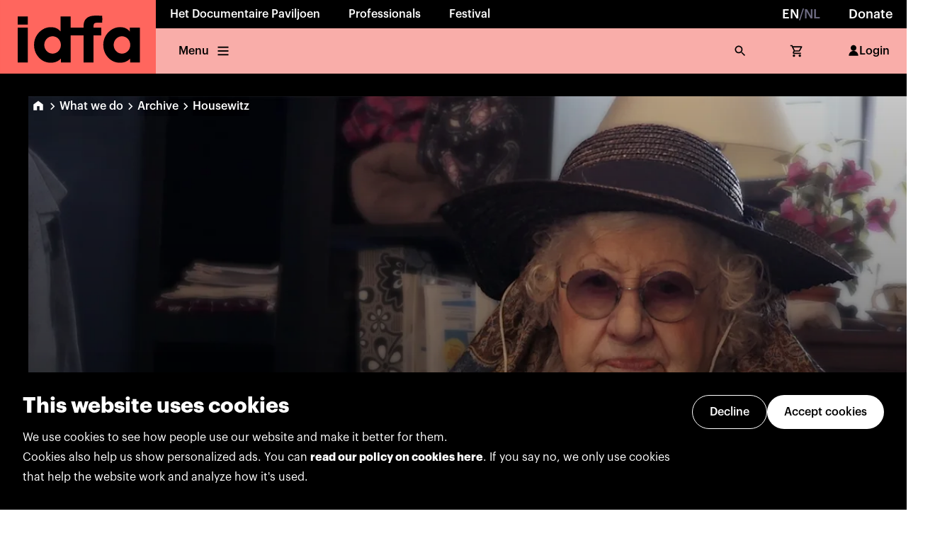

--- FILE ---
content_type: text/html; charset=utf-8
request_url: https://www.idfa.nl/en/film/f2378bbc-d911-4321-b385-7b3ed68e5a0d/housewitz/?nxtPid=f2378bbc-d911-4321-b385-7b3ed68e5a0d&nxtPslug=housewitz
body_size: 37189
content:
<!DOCTYPE html><html lang="en"><head><meta charSet="utf-8"/><meta name="viewport" content="width=device-width"/><link rel="icon" href="/favicon.ico" sizes="any"/><meta name="twitter:card" content="summary_large_image"/><meta name="twitter:site" content="@idfa"/><meta name="twitter:creator" content="@idfa"/><meta property="og:type" content="website"/><meta property="og:locale" content="en"/><meta property="og:site_name" content="IDFA"/><meta name="author" content="Oberon Amsterdam, www.oberon.nl"/><title>Housewitz (2021) | IDFA Archive</title><meta name="robots" content="index,follow"/><meta name="description" content="Lous, the mother of filmmaker Oeke Hoogendijk, hasn&amp;rsquo;t left the house for decades. She has a recurring nightmare in which she doesn&amp;rsquo;t know how to get home, just like the day when as a Jewish girl she was deported. Scenes which at first sight seem very ordinary&amp;mdash;an elderly woman in a living room watching television with her cat&amp;mdash;gradually develop into the troubling portrait of an astute woman who has to live each day with the Holocaust as her housemate. Even the Christmas tree, which makes her  as happy as a child, still reminds her of the Westerbork concentration camp. Through their tragicomic telephone conversations and a web camera in the living room, Oeke brings us exceptionally close to her mother. She opens up to us completely, showing her  sadness as well as her sharp sense of humor. The filmmaker maintains this clever balance thanks to delicate editing, interspersing her mother&amp;rsquo;s camp memories with the joys of a TV travel program and the calming effects of house music.Nominated for the IDFA Award for Best Dutch Film"/><link rel="alternate" hrefLang="en" href="https://www.idfa.nl/en/film/f2378bbc-d911-4321-b385-7b3ed68e5a0d/housewitz"/><meta property="og:title" content="Housewitz (2021) | IDFA Archive"/><meta property="og:description" content="Lous, the mother of filmmaker Oeke Hoogendijk, hasn&amp;rsquo;t left the house for decades. She has a recurring nightmare in which she doesn&amp;rsquo;t know how to get home, just like the day when as a Jewish girl she was deported. Scenes which at first sight seem very ordinary&amp;mdash;an elderly woman in a living room watching television with her cat&amp;mdash;gradually develop into the troubling portrait of an astute woman who has to live each day with the Holocaust as her housemate. Even the Christmas tree, which makes her  as happy as a child, still reminds her of the Westerbork concentration camp. Through their tragicomic telephone conversations and a web camera in the living room, Oeke brings us exceptionally close to her mother. She opens up to us completely, showing her  sadness as well as her sharp sense of humor. The filmmaker maintains this clever balance thanks to delicate editing, interspersing her mother&amp;rsquo;s camp memories with the joys of a TV travel program and the calming effects of house music.Nominated for the IDFA Award for Best Dutch Film"/><meta property="og:url" content="https://www.idfa.nl/en/film/f2378bbc-d911-4321-b385-7b3ed68e5a0d/housewitz"/><meta property="og:image" content="https://idfa-core.prod.oberon.dev/image-transforms/5caa2838-78dd-423b-8fb1-adeb921d8c27/2500.jpeg"/><meta property="og:image:width" content="2500"/><meta property="og:image:height" content="1406"/><link rel="canonical" href="https://www.idfa.nl/en/film/f2378bbc-d911-4321-b385-7b3ed68e5a0d/housewitz"/><meta name="next-head-count" content="21"/><link data-next-font="" rel="preconnect" href="/" crossorigin="anonymous"/><link rel="preload" href="/_next/static/css/0f61593b729310d9.css" as="style"/><link rel="stylesheet" href="/_next/static/css/0f61593b729310d9.css" data-n-g=""/><noscript data-n-css=""></noscript><script defer="" nomodule="" src="/_next/static/chunks/polyfills-c67a75d1b6f99dc8.js"></script><script src="/_next/static/chunks/webpack-edae931e8106d75c.js" defer=""></script><script src="/_next/static/chunks/framework-d49b3e6ac81eb5bb.js" defer=""></script><script src="/_next/static/chunks/main-e02f6e2e2308cc38.js" defer=""></script><script src="/_next/static/chunks/pages/_app-5342b6c4cbe05ba6.js" defer=""></script><script src="/_next/static/chunks/pages/film/%5Bid%5D/%5Bslug%5D-2b69d899068d7c8a.js" defer=""></script><script src="/_next/static/K3mp49RhvjH8kb_3ZA2-4/_buildManifest.js" defer=""></script><script src="/_next/static/K3mp49RhvjH8kb_3ZA2-4/_ssgManifest.js" defer=""></script></head><body><div id="__next"><noscript><iframe title="gtm-noscript" src="https://www.googletagmanager.com/ns.html?id=GTM-5PNMVGC}" height="0" width="0" style="display:none;visibility:hidden"></iframe></noscript><style data-emotion="css-global x4sk2q">:host,:root,[data-theme]{--chakra-ring-inset:var(--chakra-empty,/*!*/ /*!*/);--chakra-ring-offset-width:0px;--chakra-ring-offset-color:#fff;--chakra-ring-color:rgba(66, 153, 225, 0.6);--chakra-ring-offset-shadow:0 0 #0000;--chakra-ring-shadow:0 0 #0000;--chakra-space-x-reverse:0;--chakra-space-y-reverse:0;--colors-darkblue-40:var(--color-dark-blue-40);--colors-darkblue-50:var(--color-dark-blue-50);--colors-darkblue-60:var(--color-dark-blue-60);--colors-darkblue-70:var(--color-dark-blue-70);--colors-darkblue-80:var(--color-dark-blue-80);--colors-darkblue-90:var(--color-dark-blue-90);--colors-grey-40:var(--color-grey-40);--colors-grey-50:var(--color-grey-50);--colors-grey-60:var(--color-grey-60);--colors-grey-70:var(--color-grey-70);--colors-grey-80:var(--color-grey-80);--colors-grey-90:var(--color-grey-90);--colors-informative-40:var(--color-informative-40);--colors-informative-50:var(--color-informative-50);--colors-informative-60:var(--color-informative-60);--colors-informative-70:var(--color-informative-70);--colors-informative-80:var(--color-informative-80);--colors-lightpurple-40:var(--color-light-purple-40);--colors-lightpurple-50:var(--color-light-purple-50);--colors-lightpurple-60:var(--color-light-purple-60);--colors-lightpurple-70:var(--color-light-purple-70);--colors-lightpurple-80:var(--color-light-purple-80);--colors-lightpurple-90:var(--color-light-purple-90);--colors-limegreen-40:var(--color-lime-green-40);--colors-limegreen-50:var(--color-lime-green-50);--colors-limegreen-60:var(--color-lime-green-60);--colors-limegreen-70:var(--color-lime-green-70);--colors-limegreen-80:var(--color-lime-green-80);--colors-limegreen-90:var(--color-lime-green-90);--colors-negative-40:var(--color-negative-40);--colors-negative-50:var(--color-negative-50);--colors-negative-60:var(--color-negative-60);--colors-negative-70:var(--color-negative-70);--colors-negative-80:var(--color-negative-80);--colors-neutral-10:var(--color-neutral-10);--colors-neutral-20:var(--color-neutral-20);--colors-neutral-30:var(--color-neutral-30);--colors-neutral-40:var(--color-neutral-40);--colors-neutral-50:var(--color-neutral-50);--colors-neutral-60:var(--color-neutral-60);--colors-neutral-70:var(--color-neutral-70);--colors-neutral-80:var(--color-neutral-80);--colors-neutral-90:var(--color-neutral-90);--colors-neutral-100:var(--color-neutral-100);--colors-neutralblack-:var(--color-neutral-black);--colors-neutralwhite-:var(--color-neutral-white);--colors-notice-40:var(--color-notice-40);--colors-notice-50:var(--color-notice-50);--colors-notice-60:var(--color-notice-60);--colors-notice-70:var(--color-notice-70);--colors-notice-80:var(--color-notice-80);--colors-positive-40:var(--color-positive-40);--colors-positive-50:var(--color-positive-50);--colors-positive-60:var(--color-positive-60);--colors-positive-70:var(--color-positive-70);--colors-positive-80:var(--color-positive-80);--colors-red-40:var(--color-red-40);--colors-red-50:var(--color-red-50);--colors-red-60:var(--color-red-60);--colors-red-70:var(--color-red-70);--colors-red-80:var(--color-red-80);--colors-red-90:var(--color-red-90);--colors-yellow-40:var(--color-yellow-40);--colors-yellow-50:var(--color-yellow-50);--colors-yellow-60:var(--color-yellow-60);--colors-yellow-70:var(--color-yellow-70);--colors-yellow-80:var(--color-yellow-80);--colors-yellow-90:var(--color-yellow-90);--borderWidths-s:var(--border-width-s);--borderWidths-m:var(--border-width-m);--borderWidths-l:var(--border-width-l);--borderWidths-xl:var(--border-width-xl);--borderWidths-xxl:var(--border-width-xxl);--fonts-heading:var(--font-family-sans-serif);--fonts-body:var(--font-family-sans-serif);--fontSizes-1:var(--font-size-1);--fontSizes-2:var(--font-size-2);--fontSizes-3:var(--font-size-3);--fontSizes-4:var(--font-size-4);--fontSizes-5:var(--font-size-5);--fontSizes-6:var(--font-size-6);--fontSizes-7:var(--font-size-7);--fontSizes-8:var(--font-size-8);--fontSizes-9:var(--font-size-9);--fontSizes-10:var(--font-size-10);--fontWeights-s:var(--font-weight-s);--fontWeights-m:var(--font-weight-m);--fontWeights-l:var(--font-weight-l);--fontWeights-xl:var(--font-weight-xl);--fontWeights-xxl:var(--font-weight-xxl);--lineHeights-xxs:var(--line-height-xxs);--lineHeights-xs:var(--line-height-xs);--lineHeights-s:var(--line-height-s);--lineHeights-m:var(--line-height-m);--radii-lg:var(--border-radius-l);--space-1:4px;--space-2:8px;--space-3:12px;--space-4:16px;--space-5:20px;--space-6:24px;--space-7:32px;--space-8:40px;--space-9:48px;--space-10:56px;--space-11:64px;--space-12:72px;--space-13:80px;--space-14:96px;--space-15:104px;--space-16:128px;--space-17:160px;--space-18:192px;--space-19:224px;--space-20:256px;--sizes-1:4px;--sizes-2:8px;--sizes-3:12px;--sizes-4:16px;--sizes-5:20px;--sizes-6:24px;--sizes-7:32px;--sizes-8:40px;--sizes-9:48px;--sizes-10:56px;--sizes-11:64px;--sizes-12:72px;--sizes-13:80px;--sizes-14:96px;--sizes-15:104px;--sizes-16:128px;--sizes-17:160px;--sizes-18:192px;--sizes-19:224px;--sizes-20:256px;--zIndices-hide:-1;--zIndices-auto:auto;--zIndices-base:0;--zIndices-docked:10;--zIndices-dropdown:1000;--zIndices-sticky:1100;--zIndices-banner:1200;--zIndices-overlay:1300;--zIndices-modal:1400;--zIndices-popover:1500;--zIndices-skipLink:1600;--zIndices-toast:1700;--zIndices-tooltip:1800;--breakpoints-xs:480px;--breakpoints-s:768px;--breakpoints-m:1024px;--breakpoints-l:1280px;--breakpoints-xl:1440px;--breakpoints-base:0px;}</style><style data-emotion="css-global fubdgu">html{line-height:1.5;-webkit-text-size-adjust:100%;font-family:system-ui,sans-serif;-webkit-font-smoothing:antialiased;text-rendering:optimizeLegibility;-moz-osx-font-smoothing:grayscale;touch-action:manipulation;}body{position:relative;min-height:100%;margin:0;font-feature-settings:"kern";}:where(*, *::before, *::after){border-width:0;border-style:solid;box-sizing:border-box;word-wrap:break-word;}main{display:block;}hr{border-top-width:1px;box-sizing:content-box;height:0;overflow:visible;}:where(pre, code, kbd,samp){font-family:SFMono-Regular,Menlo,Monaco,Consolas,monospace;font-size:1em;}a{background-color:transparent;color:inherit;-webkit-text-decoration:inherit;text-decoration:inherit;}abbr[title]{border-bottom:none;-webkit-text-decoration:underline;text-decoration:underline;-webkit-text-decoration:underline dotted;-webkit-text-decoration:underline dotted;text-decoration:underline dotted;}:where(b, strong){font-weight:bold;}small{font-size:80%;}:where(sub,sup){font-size:75%;line-height:0;position:relative;vertical-align:baseline;}sub{bottom:-0.25em;}sup{top:-0.5em;}img{border-style:none;}:where(button, input, optgroup, select, textarea){font-family:inherit;font-size:100%;line-height:1.15;margin:0;}:where(button, input){overflow:visible;}:where(button, select){text-transform:none;}:where(
          button::-moz-focus-inner,
          [type="button"]::-moz-focus-inner,
          [type="reset"]::-moz-focus-inner,
          [type="submit"]::-moz-focus-inner
        ){border-style:none;padding:0;}fieldset{padding:0.35em 0.75em 0.625em;}legend{box-sizing:border-box;color:inherit;display:table;max-width:100%;padding:0;white-space:normal;}progress{vertical-align:baseline;}textarea{overflow:auto;}:where([type="checkbox"], [type="radio"]){box-sizing:border-box;padding:0;}input[type="number"]::-webkit-inner-spin-button,input[type="number"]::-webkit-outer-spin-button{-webkit-appearance:none!important;}input[type="number"]{-moz-appearance:textfield;}input[type="search"]{-webkit-appearance:textfield;outline-offset:-2px;}input[type="search"]::-webkit-search-decoration{-webkit-appearance:none!important;}::-webkit-file-upload-button{-webkit-appearance:button;font:inherit;}details{display:block;}summary{display:-webkit-box;display:-webkit-list-item;display:-ms-list-itembox;display:list-item;}template{display:none;}[hidden]{display:none!important;}:where(
          blockquote,
          dl,
          dd,
          h1,
          h2,
          h3,
          h4,
          h5,
          h6,
          hr,
          figure,
          p,
          pre
        ){margin:0;}button{background:transparent;padding:0;}fieldset{margin:0;padding:0;}:where(ol, ul){margin:0;padding:0;}textarea{resize:vertical;}:where(button, [role="button"]){cursor:pointer;}button::-moz-focus-inner{border:0!important;}table{border-collapse:collapse;}:where(h1, h2, h3, h4, h5, h6){font-size:inherit;font-weight:inherit;}:where(button, input, optgroup, select, textarea){padding:0;line-height:inherit;color:inherit;}:where(img, svg, video, canvas, audio, iframe, embed, object){display:block;}:where(img, video){max-width:100%;height:auto;}[data-js-focus-visible] :focus:not([data-focus-visible-added]):not(
          [data-focus-visible-disabled]
        ){outline:none;box-shadow:none;}select::-ms-expand{display:none;}:root,:host{--chakra-vh:100vh;}@supports (height: -webkit-fill-available){:root,:host{--chakra-vh:-webkit-fill-available;}}@supports (height: -moz-fill-available){:root,:host{--chakra-vh:-moz-fill-available;}}@supports (height: 100dvh){:root,:host{--chakra-vh:100dvh;}}</style><style data-emotion="css-global 0"></style><style data-emotion="css-global memtyh-graphikFontFaceCss-GlobalStyle">html,body,div,span,applet,object,iframe,h1,h2,h3,h4,h5,h6,p,blockquote,pre,a,abbr,acronym,address,big,cite,code,del,dfn,em,img,ins,kbd,q,s,samp,small,strike,strong,sub,sup,tt,var,b,u,i,center,dl,dt,dd,ol,ul,li,fieldset,form,label,legend,table,caption,tbody,tfoot,thead,tr,th,td,article,aside,canvas,details,embed,figure,figcaption,footer,header,hgroup,menu,nav,output,ruby,section,summary,time,mark,audio,video{margin:0;padding:0;border:0;font-size:100%;font:inherit;vertical-align:baseline;}article,aside,details,figcaption,figure,footer,header,hgroup,menu,nav,section{display:block;}body{line-height:1;}ol,ul{list-style:none;}blockquote,q{quotes:none;}blockquote:before,blockquote:after,q:before,q:after{content:'';content:none;}table{border-collapse:collapse;border-spacing:0;}@font-face{src:local('GraphikBold'),url('/_next/static/chunks/fonts/GraphikBold-e78d3d4f87bc060c0a1a6997adba4c77.otf');font-family:'Graphik';font-weight:700;}@font-face{src:local('GraphikBoldItalic'),url('/_next/static/chunks/fonts/GraphikBoldItalic-235bd40d2881b1f79296899e001907ed.otf');font-family:'Graphik';font-weight:700;font-style:italic;}@font-face{src:local('GraphikSemiBold'),url('/_next/static/chunks/fonts/GraphikSemibold-7ef1e78abcb43e957eec8e9ac2479d1f.otf');font-family:'Graphik';font-weight:600;}@font-face{src:local('GraphikSemiBoldItalic'),url('/_next/static/chunks/fonts/GraphikSemiboldItalic-2f206f04e4bd14c87ad157cfe55d2d16.otf');font-family:'Graphik';font-weight:600;font-style:italic;}@font-face{src:local('GraphikMedium'),url('/_next/static/chunks/fonts/GraphikMedium-f58d53eb72d7239d4ca862b0b176fb8f.otf');font-family:'Graphik';font-weight:500;}@font-face{src:local('GraphikMediumItalic'),url('/_next/static/chunks/fonts/GraphikMediumItalic-56decae11f040d744e6051bfcc79d734.otf');font-family:'Graphik';font-weight:500;font-style:italic;}@font-face{src:local('GraphikRegular'),url('/_next/static/chunks/fonts/GraphikRegular-329746577f94a4f1785ee927355989aa.otf');font-family:'Graphik';font-weight:400;}@font-face{src:local('GraphikRegularItalic'),url('/_next/static/chunks/fonts/GraphikRegularItalic-a93334ccf002afcc27e539d3af3a27aa.otf');font-family:'Graphik';font-weight:400;font-style:italic;}@font-face{src:local('GraphikLight'),url('/_next/static/chunks/fonts/GraphikLight-532fcbe7294b886ec93d51088382fb97.otf');font-family:'Graphik';font-weight:300;}@font-face{src:local('GraphikLightItalic'),url('/_next/static/chunks/fonts/GraphikLightItalic-28a3ee4904f00f7f06013fc6175866be.otf');font-family:'Graphik';font-weight:300;font-style:italic;}*,*::after,*::before{-moz-osx-font-smoothing:grayscale;-webkit-font-smoothing:antialiased;font-smoothing:antialiased;}a{color:inherit;-webkit-text-decoration:none;text-decoration:none;}html{scroll-behavior:smooth;}body{font-family:var(--syntax-body-text-l-regular-font-family),sans-serif;font-size:10px;color:var(--syntax-text-color-default);-webkit-font-smoothing:antialiased;--modal-max-height:-moz-available;overflow-x:hidden;}::selection{background:var(--border-color-primary-light);}@media (max-width: 768px){.TrengoWidget--position-left{right:20px!important;left:auto!important;}}</style><main id="root" style="min-width:fit-content"><style>#nprogress{pointer-events:none}#nprogress .bar{background:var(--syntax-primary-color-darker);position:fixed;z-index:99999;top:0;left:0;width:100%;height:2px}#nprogress .peg,.nprogress-custom-parent #nprogress .bar,.nprogress-custom-parent #nprogress .spinner{position:absolute}#nprogress .peg{display:block;right:0;width:100px;height:100%;box-shadow:0 0 10px var(--syntax-primary-color-darker),0 0 5px var(--syntax-primary-color-darker);opacity:1;-webkit-transform:rotate(3deg) translate(0,-4px);-ms-transform:rotate(3deg) translate(0,-4px);transform:rotate(3deg) translate(0,-4px)}#nprogress .spinner{display:block;position:fixed;z-index:99999;top:15px;right:15px}#nprogress .spinner-icon{width:18px;height:18px;box-sizing:border-box;border:2px solid transparent;border-top-color:var(--syntax-primary-color-darker);border-left-color:var(--syntax-primary-color-darker);border-radius:50%;-webkit-animation:.4s linear infinite nprogress-spinner;animation:.4s linear infinite nprogress-spinner}.nprogress-custom-parent{overflow:hidden;position:relative}@-webkit-keyframes nprogress-spinner{0%{-webkit-transform:rotate(0)}100%{-webkit-transform:rotate(360deg)}}@keyframes nprogress-spinner{0%{transform:rotate(0)}100%{transform:rotate(360deg)}}</style><style data-emotion="css 14lehup">.css-14lehup{width:100%;-webkit-flex-direction:column;-ms-flex-direction:column;flex-direction:column;position:-webkit-sticky;position:sticky;top:0px;z-index:100;margin-bottom:0px;}@media screen and (min-width: 768px){.css-14lehup{-webkit-flex-direction:row;-ms-flex-direction:row;flex-direction:row;}}</style><div pages="[object Object],[object Object],[object Object]" userName="MyIDFA" overviewLabel="Back to overview" class="css-14lehup"><style data-emotion="css mkgnve">.css-mkgnve{display:-webkit-box;display:-webkit-flex;display:-ms-flexbox;display:flex;height:100%;width:100%;}</style><div class="css-mkgnve"><style data-emotion="css is03h9-LogoContainer">.css-is03h9-LogoContainer>svg{position:relative;z-index:1;height:100%;}.css-is03h9-LogoContainer:focus{outline:none;}</style><style data-emotion="css 3ynj1b-LogoContainer">.css-3ynj1b-LogoContainer{height:var(--sizes-11);background:var(--syntax-background-primary-default);position:relative;}@media screen and (min-width: 768px){.css-3ynj1b-LogoContainer{height:var(--sizes-15);}}.css-3ynj1b-LogoContainer::before{content:'';display:block;position:absolute;background:inherit;inset:0px;z-index:1;}.css-3ynj1b-LogoContainer>svg{position:relative;z-index:1;height:100%;}.css-3ynj1b-LogoContainer:focus{outline:none;}</style><a class="e2wgg9l0 css-3ynj1b-LogoContainer" href="https://www.idfa.nl/"><svg viewBox="0 0 159 75" fill="none" xmlns="http://www.w3.org/2000/svg"><rect width="158.558" height="75" transform="translate(0.125977)" fill="var(--color-red-60)"></rect><path fill-rule="evenodd" clip-rule="evenodd" d="M142.684 63.6187H132.747V59.8364C132.769 59.7413 132.69 59.7933 132.69 59.8364C131.31 61.109 129.842 62.27 127.923 63.0026C126.123 63.6884 123.668 63.9875 121.106 63.8519C119.524 63.7695 118.204 63.4691 116.889 63.0026C114.419 62.1281 112.258 60.6286 110.505 58.811C108.719 56.9591 107.361 54.7803 106.46 52.2731C105.544 49.7191 105.095 46.2918 105.594 42.8936C106.034 39.8921 107.178 37.3153 108.598 35.3024C109.299 34.3087 110.135 33.3137 111.054 32.4594C111.964 31.6114 112.907 30.7799 113.971 30.1145C116.124 28.7672 118.796 27.7709 121.827 27.6809C124.267 27.6099 126.33 27.8964 128.183 28.7367C129.486 29.3274 130.571 30.1336 131.534 31.1095C131.69 31.2681 131.835 31.4362 131.98 31.6059C132.125 31.774 132.271 31.9437 132.43 32.107V28.2082H142.684L142.684 63.6187ZM104.323 23.0507C102.631 23.0722 100.846 23.0963 99.1529 23.1381C99.087 23.1399 99.0219 23.1415 98.9575 23.1431C98.4757 23.1548 98.0355 23.1654 97.6218 23.256C96.5989 23.4804 95.9778 23.9975 95.6863 24.8975C95.4062 25.7556 95.3897 26.8748 95.3973 28.1803C96.9775 28.2216 98.6057 28.2155 100.234 28.2093C101.253 28.2055 102.274 28.2016 103.282 28.2095V36.1238H95.3973V63.6478H85.3155V36.1238H72.0561V63.677H62.0909V59.8377C62.1479 59.7692 62.0782 59.7692 62.0326 59.8085C60.0426 61.9062 57.2135 63.4539 53.8001 63.7936C49.7922 64.1954 46.299 63.3689 43.6613 61.8023C41.0895 60.275 38.9981 58.2153 37.3922 55.5877C35.7748 52.9399 34.7355 49.728 34.7355 45.7087C34.7355 41.6907 35.9092 38.5485 37.5367 35.9767C39.1717 33.3898 41.2974 31.311 43.8628 29.8217C46.5854 28.2399 49.701 27.3969 53.8293 27.7696C56.8218 28.0383 59.3632 29.4009 61.0503 31.2869C61.2848 31.5455 61.5205 31.8054 61.7728 32.0488V16.7778H72.0561V28.1499C74.7463 28.193 77.4841 28.1867 80.2219 28.1804C81.9137 28.1765 83.6056 28.1726 85.2864 28.1803C84.8073 20.7869 88.0255 17.0933 94.0968 16.1618C96.6488 15.7711 99.6562 15.8918 102.517 16.0066C103.128 16.0311 103.732 16.0554 104.323 16.0743C104.378 18.3381 104.361 20.7844 104.323 23.0507ZM28.351 63.6478H18.126V28.2957L18.1539 28.2082H28.351V63.6478ZM28.351 25.0141H18.126V16.8652L18.1539 16.7778H28.351V25.0141ZM53.6553 54.6416C58.3336 54.6416 62.1265 50.6798 62.1265 45.7933C62.1265 40.9055 58.3336 36.9436 53.6553 36.9436C48.9771 36.9436 45.1842 40.9055 45.1842 45.7933C45.1842 50.6798 48.9771 54.6416 53.6553 54.6416ZM132.915 45.7933C132.915 50.6798 129.122 54.6416 124.444 54.6416C119.765 54.6416 115.972 50.6798 115.972 45.7933C115.972 40.9055 119.765 36.9436 124.444 36.9436C129.122 36.9436 132.915 40.9055 132.915 45.7933Z" fill="var(--color-neutral-black)"></path></svg></a><style data-emotion="css hk64jw">.css-hk64jw{display:-webkit-box;display:-webkit-flex;display:-ms-flexbox;display:flex;width:100%;-webkit-flex-direction:column;-ms-flex-direction:column;flex-direction:column;}</style><div class="css-hk64jw"><style data-emotion="css 12115lr">.css-12115lr{background:var(--syntax-background-neutral-darkest);color:var(--syntax-text-color-on-dark);-webkit-box-pack:justify;-webkit-justify-content:space-between;justify-content:space-between;display:none;}@media screen and (min-width: 768px){.css-12115lr{display:-webkit-box;display:-webkit-flex;display:-ms-flexbox;display:flex;}}</style><div pages="[object Object],[object Object],[object Object]" overviewLabel="Back to overview" class="css-12115lr"><style data-emotion="css k008qs">.css-k008qs{display:-webkit-box;display:-webkit-flex;display:-ms-flexbox;display:flex;}</style><div class="css-k008qs"></div><style data-emotion="css 64dsh4">.css-64dsh4{display:none;}@media screen and (min-width: 480px){.css-64dsh4{display:none;}}@media screen and (min-width: 768px){.css-64dsh4{display:none;}}@media screen and (min-width: 1024px){.css-64dsh4{display:-webkit-box;display:-webkit-flex;display:-ms-flexbox;display:flex;}}@media screen and (min-width: 1280px){.css-64dsh4{display:-webkit-box;display:-webkit-flex;display:-ms-flexbox;display:flex;}}</style><div class="css-64dsh4"><style data-emotion="css 1rvjwvu-NavigationTopItem-NavigationTopItem">.css-1rvjwvu-NavigationTopItem-NavigationTopItem{display:-webkit-box;display:-webkit-flex;display:-ms-flexbox;display:flex;height:40px;-webkit-align-items:center;-webkit-box-align:center;-ms-flex-align:center;align-items:center;padding:0 20px;font-size:var(--syntax-body-text-l-regular-font-size);line-height:var(--syntax-body-text-l-regular-line-height);font-family:var(--syntax-body-text-l-regular-font-family);font-weight:var(--font-weight-l);-webkit-transition:all 0.2s;transition:all 0.2s;color:inherit;cursor:pointer;-webkit-text-decoration:none;text-decoration:none;}.css-1rvjwvu-NavigationTopItem-NavigationTopItem:hover{background-color:var(--color-neutral-white);color:var(--syntax-text-color-default);}.css-1rvjwvu-NavigationTopItem-NavigationTopItem:focus{background-color:var(--color-neutral-white);color:var(--syntax-text-color-default);outline:none;}.css-1rvjwvu-NavigationTopItem-NavigationTopItem:active{color:var(--syntax-text-color-default);}@media (max-width: 768px){.css-1rvjwvu-NavigationTopItem-NavigationTopItem{font-size:var(--font-size-2);padding:0 12px;}}</style><div class="css-1rvjwvu-NavigationTopItem-NavigationTopItem ehx5e081"><a href="/film/f2378bbc-d911-4321-b385-7b3ed68e5a0d/housewitz/"><style data-emotion="css 3emg1r-Body-Body">.css-3emg1r-Body-Body{white-space:pre-line;font-size:4;line-height:var(--syntax-body-text-l-regular-line-height);font-family:var(--syntax-body-text-l-regular-font-family);font-variant-numeric:tabular-nums;}[data-font-loaded='false'] .css-3emg1r-Body-Body{letter-spacing:0.014em;word-spacing:0.065em;}.css-3emg1r-Body-Body strong{font-weight:var(--font-weight-xl);}.css-3emg1r-Body-Body a{color:var(--link-enabled-foreground);-webkit-text-decoration:underline;text-decoration:underline;}.css-3emg1r-Body-Body a:hover{color:var(--link-enabled-foreground);}</style><style data-emotion="css bjv0sl-Body-Body">.css-bjv0sl-Body-Body{color:neutralwhite;font-size:var(--fontSizes-4);font-weight:700;white-space:pre-line;font-size:4;line-height:var(--syntax-body-text-l-regular-line-height);font-family:var(--syntax-body-text-l-regular-font-family);font-variant-numeric:tabular-nums;}@media screen and (min-width: 768px){.css-bjv0sl-Body-Body{font-weight:500;}}[data-font-loaded='false'] .css-bjv0sl-Body-Body{letter-spacing:0.014em;word-spacing:0.065em;}.css-bjv0sl-Body-Body strong{font-weight:var(--font-weight-xl);}.css-bjv0sl-Body-Body a{color:var(--link-enabled-foreground);-webkit-text-decoration:underline;text-decoration:underline;}.css-bjv0sl-Body-Body a:hover{color:var(--link-enabled-foreground);}</style><span class="ey43j5h0 css-bjv0sl-Body-Body">EN</span><style data-emotion="css 1e249jb-Body-Body">.css-1e249jb-Body-Body{color:var(--colors-grey-60);font-size:var(--fontSizes-4);font-weight:700;white-space:pre-line;font-size:4;line-height:var(--syntax-body-text-l-regular-line-height);font-family:var(--syntax-body-text-l-regular-font-family);font-variant-numeric:tabular-nums;}@media screen and (min-width: 768px){.css-1e249jb-Body-Body{font-weight:500;}}[data-font-loaded='false'] .css-1e249jb-Body-Body{letter-spacing:0.014em;word-spacing:0.065em;}.css-1e249jb-Body-Body strong{font-weight:var(--font-weight-xl);}.css-1e249jb-Body-Body a{color:var(--link-enabled-foreground);-webkit-text-decoration:underline;text-decoration:underline;}.css-1e249jb-Body-Body a:hover{color:var(--link-enabled-foreground);}</style><span class="ey43j5h0 css-1e249jb-Body-Body">/</span><span class="ey43j5h0 css-1e249jb-Body-Body">NL</span></a></div><a href="https://www.idfa.nl/en/support/private-support/" class="css-1rvjwvu-NavigationTopItem-NavigationTopItem ehx5e081"><style data-emotion="css 1pth9r7-Body-Body">.css-1pth9r7-Body-Body{font-size:var(--fontSizes-4);font-weight:700;white-space:pre-line;font-size:4;line-height:var(--syntax-body-text-l-regular-line-height);font-family:var(--syntax-body-text-l-regular-font-family);font-variant-numeric:tabular-nums;}@media screen and (min-width: 768px){.css-1pth9r7-Body-Body{font-weight:500;}}[data-font-loaded='false'] .css-1pth9r7-Body-Body{letter-spacing:0.014em;word-spacing:0.065em;}.css-1pth9r7-Body-Body strong{font-weight:var(--font-weight-xl);}.css-1pth9r7-Body-Body a{color:var(--link-enabled-foreground);-webkit-text-decoration:underline;text-decoration:underline;}.css-1pth9r7-Body-Body a:hover{color:var(--link-enabled-foreground);}</style><div class="ey43j5h0 css-1pth9r7-Body-Body">Donate</div></a></div></div><style data-emotion="css uc24ts">.css-uc24ts{display:-webkit-box;display:-webkit-flex;display:-ms-flexbox;display:flex;-webkit-box-pack:justify;-webkit-justify-content:space-between;justify-content:space-between;background:var(--syntax-background-primary-lightest);color:var(--syntax-text-color-default);height:100%;-webkit-padding-start:var(--space-2);padding-inline-start:var(--space-2);-webkit-padding-end:var(--space-2);padding-inline-end:var(--space-2);-webkit-flex-direction:row;-ms-flex-direction:row;flex-direction:row;}</style><div overviewLabel="Back to overview" class="css-uc24ts"><style data-emotion="css 2vxc4f">.css-2vxc4f{display:none;}@media screen and (min-width: 480px){.css-2vxc4f{display:none;}}@media screen and (min-width: 768px){.css-2vxc4f{display:-webkit-box;display:-webkit-flex;display:-ms-flexbox;display:flex;}}@media screen and (min-width: 1024px){.css-2vxc4f{display:-webkit-box;display:-webkit-flex;display:-ms-flexbox;display:flex;}}@media screen and (min-width: 1280px){.css-2vxc4f{display:-webkit-box;display:-webkit-flex;display:-ms-flexbox;display:flex;}}</style><div class="css-2vxc4f"><style data-emotion="css t3rk35-NavigationBottomItem-NavigationBottomItem">.css-t3rk35-NavigationBottomItem-NavigationBottomItem{display:-webkit-box;display:-webkit-flex;display:-ms-flexbox;display:flex;height:100%;-webkit-align-items:center;-webkit-box-align:center;-ms-flex-align:center;align-items:center;padding:0 16px;font-size:var(--syntax-body-text-l-regular-font-size);line-height:var(--syntax-body-text-l-regular-line-height);font-family:var(--syntax-body-text-l-regular-font-family);font-weight:var(--font-weight-l);color:inherit;-webkit-text-decoration:none;text-decoration:none;-webkit-transition:all 0.2s;transition:all 0.2s;white-space:nowrap;cursor:pointer;border-radius:0;background-color:transparent;}.css-t3rk35-NavigationBottomItem-NavigationBottomItem:hover{background-color:var(--syntax-background-primary-light);}.css-t3rk35-NavigationBottomItem-NavigationBottomItem:focus{background-color:var(--syntax-background-primary-light);outline:none;}.css-t3rk35-NavigationBottomItem-NavigationBottomItem:active{background-color:var(--syntax-background-primary-default);}.css-t3rk35-NavigationBottomItem-NavigationBottomItem>svg{height:20px;}@media (min-width: 480px){.css-t3rk35-NavigationBottomItem-NavigationBottomItem>svg{margin:0 -4px;}}@media (min-width: 480px){.css-t3rk35-NavigationBottomItem-NavigationBottomItem>*+*{margin-left:8px!important;}}@media (min-width: 480px){.css-t3rk35-NavigationBottomItem-NavigationBottomItem{padding:0 24px;}}</style><style data-emotion="css 1sfbdgf-NavigationBottomItem-NavigationBottomItem">.css-1sfbdgf-NavigationBottomItem-NavigationBottomItem{display:-webkit-inline-box;display:-webkit-inline-flex;display:-ms-inline-flexbox;display:inline-flex;-webkit-appearance:none;-moz-appearance:none;-ms-appearance:none;appearance:none;-webkit-align-items:center;-webkit-box-align:center;-ms-flex-align:center;align-items:center;-webkit-box-pack:center;-ms-flex-pack:center;-webkit-justify-content:center;justify-content:center;-webkit-user-select:none;-moz-user-select:none;-ms-user-select:none;user-select:none;position:relative;white-space:nowrap;vertical-align:middle;outline:2px solid transparent;outline-offset:3px;font-family:inherit;font-size:var(--syntax-body-text-l-regular-font-size);line-height:var(--lineHeights-xxs);font-weight:var(--fontWeights-l);border-radius:var(--radii-lg);gap:var(--space-3);outline-width:var(--border-width-m);outline-color:transparent;border-style:solid;border-width:0;min-width:var(--sizes-9);-webkit-padding-start:var(--space-6);padding-inline-start:var(--space-6);-webkit-padding-end:var(--space-6);padding-inline-end:var(--space-6);height:var(--sizes-9);background:var(--button-primary-enabled-background);color:var(--button-primary-enabled-foreground);display:-webkit-box;display:-webkit-flex;display:-ms-flexbox;display:flex;height:100%;-webkit-align-items:center;-webkit-box-align:center;-ms-flex-align:center;align-items:center;padding:0 16px;font-size:var(--syntax-body-text-l-regular-font-size);line-height:var(--syntax-body-text-l-regular-line-height);font-family:var(--syntax-body-text-l-regular-font-family);font-weight:var(--font-weight-l);color:inherit;-webkit-text-decoration:none;text-decoration:none;-webkit-transition:all 0.2s;transition:all 0.2s;white-space:nowrap;cursor:pointer;border-radius:0;background-color:transparent;}.css-1sfbdgf-NavigationBottomItem-NavigationBottomItem svg{width:var(--sizes-6);height:var(--sizes-6);}.css-1sfbdgf-NavigationBottomItem-NavigationBottomItem .chakra-button__icon{background:transparent;margin:0px;}.css-1sfbdgf-NavigationBottomItem-NavigationBottomItem:hover,.css-1sfbdgf-NavigationBottomItem-NavigationBottomItem[data-hover]{background:var(--button-primary-hover-background);color:var(--button-primary-hover-foreground);}.css-1sfbdgf-NavigationBottomItem-NavigationBottomItem:focus-visible,.css-1sfbdgf-NavigationBottomItem-NavigationBottomItem[data-focus-visible]{background:var(--button-primary-focus-background);color:var(--button-primary-focus-foreground);outline-color:var(--button-primary-focus-background);}.css-1sfbdgf-NavigationBottomItem-NavigationBottomItem:active,.css-1sfbdgf-NavigationBottomItem-NavigationBottomItem[data-active]{background:var(--button-primary-active-background);color:var(--button-primary-active-foreground);}.css-1sfbdgf-NavigationBottomItem-NavigationBottomItem:disabled,.css-1sfbdgf-NavigationBottomItem-NavigationBottomItem[disabled],.css-1sfbdgf-NavigationBottomItem-NavigationBottomItem[aria-disabled=true],.css-1sfbdgf-NavigationBottomItem-NavigationBottomItem[data-disabled]{background:var(--button-primary-disabled-background);color:var(--button-primary-disabled-foreground);}.css-1sfbdgf-NavigationBottomItem-NavigationBottomItem:hover{background-color:var(--syntax-background-primary-light);}.css-1sfbdgf-NavigationBottomItem-NavigationBottomItem:focus{background-color:var(--syntax-background-primary-light);outline:none;}.css-1sfbdgf-NavigationBottomItem-NavigationBottomItem:active{background-color:var(--syntax-background-primary-default);}.css-1sfbdgf-NavigationBottomItem-NavigationBottomItem>svg{height:20px;}@media (min-width: 480px){.css-1sfbdgf-NavigationBottomItem-NavigationBottomItem>svg{margin:0 -4px;}}@media (min-width: 480px){.css-1sfbdgf-NavigationBottomItem-NavigationBottomItem>*+*{margin-left:8px!important;}}@media (min-width: 480px){.css-1sfbdgf-NavigationBottomItem-NavigationBottomItem{padding:0 24px;}}</style><button type="button" class="chakra-button e1587y700 css-1sfbdgf-NavigationBottomItem-NavigationBottomItem"><style data-emotion="css 1hkhmoa">.css-1hkhmoa{display:none;}@media screen and (min-width: 480px){.css-1hkhmoa{display:none;}}@media screen and (min-width: 768px){.css-1hkhmoa{display:inline;}}@media screen and (min-width: 1024px){.css-1hkhmoa{display:inline;}}@media screen and (min-width: 1280px){.css-1hkhmoa{display:inline;}}</style><div class="css-1hkhmoa">Menu</div><svg viewBox="0 0 24 24" fill="none" xmlns="http://www.w3.org/2000/svg"><path d="M3 4.5H21V6.80769H3V4.5Z" fill="currentColor"></path><path d="M3 10.8455H21V13.1531H3V10.8455Z" fill="currentColor"></path><path d="M3 17.1923H21V19.5H3V17.1923Z" fill="currentColor"></path></svg></button></div><style data-emotion="css 1p7cqtf">.css-1p7cqtf{display:-webkit-box;display:-webkit-flex;display:-ms-flexbox;display:flex;-webkit-box-pack:end;-ms-flex-pack:end;-webkit-justify-content:flex-end;justify-content:flex-end;width:100%;}@media screen and (min-width: 480px){.css-1p7cqtf{-webkit-box-pack:end;-ms-flex-pack:end;-webkit-justify-content:flex-end;justify-content:flex-end;width:100%;}}@media screen and (min-width: 768px){.css-1p7cqtf{-webkit-box-pack:justify;-webkit-justify-content:space-between;justify-content:space-between;width:auto;}}@media screen and (min-width: 1024px){.css-1p7cqtf{width:auto;}}@media screen and (min-width: 1280px){.css-1p7cqtf{width:auto;}}</style><div class="css-1p7cqtf"><style data-emotion="css fyzpom">.css-fyzpom{display:none;}@media screen and (min-width: 480px){.css-fyzpom{display:-webkit-box;display:-webkit-flex;display:-ms-flexbox;display:flex;}}@media screen and (min-width: 768px){.css-fyzpom{display:-webkit-box;display:-webkit-flex;display:-ms-flexbox;display:flex;}}</style><div class="css-fyzpom"><button type="button" class="chakra-button e1587y700 css-1sfbdgf-NavigationBottomItem-NavigationBottomItem"><svg viewBox="0 0 24 24" fill="none" xmlns="http://www.w3.org/2000/svg"><path d="M15.5 14H14.71L14.43 13.73C15.41 12.59 16 11.11 16 9.5C16 5.91 13.09 3 9.5 3C5.91 3 3 5.91 3 9.5C3 13.09 5.91 16 9.5 16C11.11 16 12.59 15.41 13.73 14.43L14 14.71V15.5L19 20.49L20.49 19L15.5 14ZM9.5 14C7.01 14 5 11.99 5 9.5C5 7.01 7.01 5 9.5 5C11.99 5 14 7.01 14 9.5C14 11.99 11.99 14 9.5 14Z" fill="currentColor"></path></svg></button></div><style data-emotion="css 1bvc4cc">.css-1bvc4cc{display:-webkit-box;display:-webkit-flex;display:-ms-flexbox;display:flex;-webkit-box-pack:end;-ms-flex-pack:end;-webkit-justify-content:flex-end;justify-content:flex-end;}</style><div class="css-1bvc4cc"><style data-emotion="css ecer8d-NavigationBottomItem-NavigationBottomItem">.css-ecer8d-NavigationBottomItem-NavigationBottomItem{-webkit-appearance:none;-moz-appearance:none;-ms-appearance:none;appearance:none;-webkit-align-items:center;-webkit-box-align:center;-ms-flex-align:center;align-items:center;-webkit-box-pack:center;-ms-flex-pack:center;-webkit-justify-content:center;justify-content:center;-webkit-user-select:none;-moz-user-select:none;-ms-user-select:none;user-select:none;position:relative;white-space:nowrap;vertical-align:middle;outline:2px solid transparent;outline-offset:3px;font-family:inherit;font-size:var(--syntax-body-text-l-regular-font-size);line-height:var(--lineHeights-xxs);font-weight:var(--fontWeights-l);border-radius:var(--radii-lg);gap:var(--space-3);outline-width:var(--border-width-m);outline-color:transparent;border-style:solid;border-width:0;min-width:var(--sizes-9);-webkit-padding-start:var(--space-6);padding-inline-start:var(--space-6);-webkit-padding-end:var(--space-6);padding-inline-end:var(--space-6);height:var(--sizes-9);background:var(--button-primary-enabled-background);color:var(--button-primary-enabled-foreground);display:-webkit-box;display:-webkit-flex;display:-ms-flexbox;display:flex;display:-webkit-box;display:-webkit-flex;display:-ms-flexbox;display:flex;height:100%;-webkit-align-items:center;-webkit-box-align:center;-ms-flex-align:center;align-items:center;padding:0 16px;font-size:var(--syntax-body-text-l-regular-font-size);line-height:var(--syntax-body-text-l-regular-line-height);font-family:var(--syntax-body-text-l-regular-font-family);font-weight:var(--font-weight-l);color:inherit;-webkit-text-decoration:none;text-decoration:none;-webkit-transition:all 0.2s;transition:all 0.2s;white-space:nowrap;cursor:pointer;border-radius:0;background-color:transparent;}.css-ecer8d-NavigationBottomItem-NavigationBottomItem svg{width:var(--sizes-6);height:var(--sizes-6);}.css-ecer8d-NavigationBottomItem-NavigationBottomItem .chakra-button__icon{background:transparent;margin:0px;}.css-ecer8d-NavigationBottomItem-NavigationBottomItem:hover,.css-ecer8d-NavigationBottomItem-NavigationBottomItem[data-hover]{background:var(--button-primary-hover-background);color:var(--button-primary-hover-foreground);}.css-ecer8d-NavigationBottomItem-NavigationBottomItem:focus-visible,.css-ecer8d-NavigationBottomItem-NavigationBottomItem[data-focus-visible]{background:var(--button-primary-focus-background);color:var(--button-primary-focus-foreground);outline-color:var(--button-primary-focus-background);}.css-ecer8d-NavigationBottomItem-NavigationBottomItem:active,.css-ecer8d-NavigationBottomItem-NavigationBottomItem[data-active]{background:var(--button-primary-active-background);color:var(--button-primary-active-foreground);}.css-ecer8d-NavigationBottomItem-NavigationBottomItem:disabled,.css-ecer8d-NavigationBottomItem-NavigationBottomItem[disabled],.css-ecer8d-NavigationBottomItem-NavigationBottomItem[aria-disabled=true],.css-ecer8d-NavigationBottomItem-NavigationBottomItem[data-disabled]{background:var(--button-primary-disabled-background);color:var(--button-primary-disabled-foreground);}.css-ecer8d-NavigationBottomItem-NavigationBottomItem:hover{background-color:var(--syntax-background-primary-light);}.css-ecer8d-NavigationBottomItem-NavigationBottomItem:focus{background-color:var(--syntax-background-primary-light);outline:none;}.css-ecer8d-NavigationBottomItem-NavigationBottomItem:active{background-color:var(--syntax-background-primary-default);}.css-ecer8d-NavigationBottomItem-NavigationBottomItem>svg{height:20px;}@media (min-width: 480px){.css-ecer8d-NavigationBottomItem-NavigationBottomItem>svg{margin:0 -4px;}}@media (min-width: 480px){.css-ecer8d-NavigationBottomItem-NavigationBottomItem>*+*{margin-left:8px!important;}}@media (min-width: 480px){.css-ecer8d-NavigationBottomItem-NavigationBottomItem{padding:0 24px;}}</style><a class="chakra-button e1587y700 css-ecer8d-NavigationBottomItem-NavigationBottomItem"><style data-emotion="css w664kp">.css-w664kp{fill:none;width:var(--sizes-5);}</style><svg viewBox="0 0 24 24" xmlns="http://www.w3.org/2000/svg" class="css-w664kp"><path fill-rule="evenodd" clip-rule="evenodd" d="M17.3 11.97C16.96 12.59 16.3 13 15.55 13H8.1L7 15H19V17H7C5.48 17 4.52 15.37 5.25 14.03L6.6 11.59L3 4H1V2H4.27L5.21 4H20.01C20.77 4 21.25 4.82 20.88 5.48L17.3 11.97ZM18.31 6H6.16L8.53 11H15.55L18.31 6ZM7 18C5.9 18 5.01 18.9 5.01 20C5.01 21.1 5.9 22 7 22C8.1 22 9 21.1 9 20C9 18.9 8.1 18 7 18ZM15.01 20C15.01 18.9 15.9 18 17 18C18.1 18 19 18.9 19 20C19 21.1 18.1 22 17 22C15.9 22 15.01 21.1 15.01 20Z" fill="currentColor"></path></svg></a><style data-emotion="css 1ip960s-NavigationBottomItem-NavigationBottomItem">.css-1ip960s-NavigationBottomItem-NavigationBottomItem{-webkit-appearance:none;-moz-appearance:none;-ms-appearance:none;appearance:none;-webkit-align-items:center;-webkit-box-align:center;-ms-flex-align:center;align-items:center;-webkit-box-pack:center;-ms-flex-pack:center;-webkit-justify-content:center;justify-content:center;-webkit-user-select:none;-moz-user-select:none;-ms-user-select:none;user-select:none;position:relative;white-space:nowrap;vertical-align:middle;outline:2px solid transparent;outline-offset:3px;font-family:inherit;font-size:var(--syntax-body-text-l-regular-font-size);line-height:var(--lineHeights-xxs);font-weight:var(--fontWeights-l);border-radius:var(--radii-lg);gap:var(--space-3);outline-width:var(--border-width-m);outline-color:transparent;border-style:solid;border-width:0;min-width:var(--sizes-9);-webkit-padding-start:var(--space-6);padding-inline-start:var(--space-6);-webkit-padding-end:var(--space-6);padding-inline-end:var(--space-6);height:var(--sizes-9);background:var(--button-primary-enabled-background);color:var(--button-primary-enabled-foreground);display:-webkit-box;display:-webkit-flex;display:-ms-flexbox;display:flex;display:-webkit-box;display:-webkit-flex;display:-ms-flexbox;display:flex;height:100%;-webkit-align-items:center;-webkit-box-align:center;-ms-flex-align:center;align-items:center;padding:0 16px;font-size:var(--syntax-body-text-l-regular-font-size);line-height:var(--syntax-body-text-l-regular-line-height);font-family:var(--syntax-body-text-l-regular-font-family);font-weight:var(--font-weight-l);color:inherit;-webkit-text-decoration:none;text-decoration:none;-webkit-transition:all 0.2s;transition:all 0.2s;white-space:nowrap;cursor:pointer;border-radius:0;background-color:transparent;}.css-1ip960s-NavigationBottomItem-NavigationBottomItem svg{width:var(--sizes-6);height:var(--sizes-6);}.css-1ip960s-NavigationBottomItem-NavigationBottomItem .chakra-button__icon{background:transparent;margin:0px;}.css-1ip960s-NavigationBottomItem-NavigationBottomItem:hover,.css-1ip960s-NavigationBottomItem-NavigationBottomItem[data-hover]{background:var(--button-primary-hover-background);color:var(--button-primary-hover-foreground);}.css-1ip960s-NavigationBottomItem-NavigationBottomItem:focus-visible,.css-1ip960s-NavigationBottomItem-NavigationBottomItem[data-focus-visible]{background:var(--button-primary-focus-background);color:var(--button-primary-focus-foreground);outline-color:var(--button-primary-focus-background);}.css-1ip960s-NavigationBottomItem-NavigationBottomItem:active,.css-1ip960s-NavigationBottomItem-NavigationBottomItem[data-active]{background:var(--button-primary-active-background);color:var(--button-primary-active-foreground);}.css-1ip960s-NavigationBottomItem-NavigationBottomItem:disabled,.css-1ip960s-NavigationBottomItem-NavigationBottomItem[disabled],.css-1ip960s-NavigationBottomItem-NavigationBottomItem[aria-disabled=true],.css-1ip960s-NavigationBottomItem-NavigationBottomItem[data-disabled]{background:var(--button-primary-disabled-background);color:var(--button-primary-disabled-foreground);}@media screen and (min-width: 480px){.css-1ip960s-NavigationBottomItem-NavigationBottomItem{display:none;}}@media screen and (min-width: 768px){.css-1ip960s-NavigationBottomItem-NavigationBottomItem{display:none;}}.css-1ip960s-NavigationBottomItem-NavigationBottomItem:hover{background-color:var(--syntax-background-primary-light);}.css-1ip960s-NavigationBottomItem-NavigationBottomItem:focus{background-color:var(--syntax-background-primary-light);outline:none;}.css-1ip960s-NavigationBottomItem-NavigationBottomItem:active{background-color:var(--syntax-background-primary-default);}.css-1ip960s-NavigationBottomItem-NavigationBottomItem>svg{height:20px;}@media (min-width: 480px){.css-1ip960s-NavigationBottomItem-NavigationBottomItem>svg{margin:0 -4px;}}@media (min-width: 480px){.css-1ip960s-NavigationBottomItem-NavigationBottomItem>*+*{margin-left:8px!important;}}@media (min-width: 480px){.css-1ip960s-NavigationBottomItem-NavigationBottomItem{padding:0 24px;}}</style><button type="button" class="chakra-button e1587y700 css-1ip960s-NavigationBottomItem-NavigationBottomItem"><svg viewBox="0 0 24 24" fill="none" xmlns="http://www.w3.org/2000/svg"><path d="M15.5 14H14.71L14.43 13.73C15.41 12.59 16 11.11 16 9.5C16 5.91 13.09 3 9.5 3C5.91 3 3 5.91 3 9.5C3 13.09 5.91 16 9.5 16C11.11 16 12.59 15.41 13.73 14.43L14 14.71V15.5L19 20.49L20.49 19L15.5 14ZM9.5 14C7.01 14 5 11.99 5 9.5C5 7.01 7.01 5 9.5 5C11.99 5 14 7.01 14 9.5C14 11.99 11.99 14 9.5 14Z" fill="currentColor"></path></svg></button><style data-emotion="css vy3aqv-NavigationBottomItem-NavigationBottomItem-NavigationBottomItem">.css-vy3aqv-NavigationBottomItem-NavigationBottomItem-NavigationBottomItem{display:-webkit-box;display:-webkit-flex;display:-ms-flexbox;display:flex;height:100%;-webkit-align-items:center;-webkit-box-align:center;-ms-flex-align:center;align-items:center;padding:0 16px;font-size:var(--syntax-body-text-l-regular-font-size);line-height:var(--syntax-body-text-l-regular-line-height);font-family:var(--syntax-body-text-l-regular-font-family);font-weight:var(--font-weight-l);color:inherit;-webkit-text-decoration:none;text-decoration:none;-webkit-transition:all 0.2s;transition:all 0.2s;white-space:nowrap;cursor:pointer;border-radius:0;background-color:transparent;pointer-events:none;opacity:0.5;}.css-vy3aqv-NavigationBottomItem-NavigationBottomItem-NavigationBottomItem:hover{background-color:var(--syntax-background-primary-light);}.css-vy3aqv-NavigationBottomItem-NavigationBottomItem-NavigationBottomItem:focus{background-color:var(--syntax-background-primary-light);outline:none;}.css-vy3aqv-NavigationBottomItem-NavigationBottomItem-NavigationBottomItem:active{background-color:var(--syntax-background-primary-default);}.css-vy3aqv-NavigationBottomItem-NavigationBottomItem-NavigationBottomItem>svg{height:20px;}@media (min-width: 480px){.css-vy3aqv-NavigationBottomItem-NavigationBottomItem-NavigationBottomItem>svg{margin:0 -4px;}}@media (min-width: 480px){.css-vy3aqv-NavigationBottomItem-NavigationBottomItem-NavigationBottomItem>*+*{margin-left:8px!important;}}@media (min-width: 480px){.css-vy3aqv-NavigationBottomItem-NavigationBottomItem-NavigationBottomItem{padding:0 24px;}}</style><style data-emotion="css lfvvtk-NavigationBottomItem-NavigationBottomItem-NavigationBottomItem">.css-lfvvtk-NavigationBottomItem-NavigationBottomItem-NavigationBottomItem{-webkit-appearance:none;-moz-appearance:none;-ms-appearance:none;appearance:none;-webkit-align-items:center;-webkit-box-align:center;-ms-flex-align:center;align-items:center;-webkit-box-pack:center;-ms-flex-pack:center;-webkit-justify-content:center;justify-content:center;-webkit-user-select:none;-moz-user-select:none;-ms-user-select:none;user-select:none;position:relative;white-space:nowrap;vertical-align:middle;outline:2px solid transparent;outline-offset:3px;font-family:inherit;font-size:var(--syntax-body-text-l-regular-font-size);line-height:var(--lineHeights-xxs);font-weight:var(--fontWeights-l);border-radius:var(--radii-lg);gap:var(--space-3);outline-width:var(--border-width-m);outline-color:transparent;border-style:solid;border-width:0;min-width:var(--sizes-9);-webkit-padding-start:var(--space-6);padding-inline-start:var(--space-6);-webkit-padding-end:var(--space-6);padding-inline-end:var(--space-6);height:var(--sizes-9);background:var(--button-primary-enabled-background);color:var(--button-primary-enabled-foreground);display:-webkit-box;display:-webkit-flex;display:-ms-flexbox;display:flex;display:-webkit-box;display:-webkit-flex;display:-ms-flexbox;display:flex;height:100%;-webkit-align-items:center;-webkit-box-align:center;-ms-flex-align:center;align-items:center;padding:0 16px;font-size:var(--syntax-body-text-l-regular-font-size);line-height:var(--syntax-body-text-l-regular-line-height);font-family:var(--syntax-body-text-l-regular-font-family);font-weight:var(--font-weight-l);color:inherit;-webkit-text-decoration:none;text-decoration:none;-webkit-transition:all 0.2s;transition:all 0.2s;white-space:nowrap;cursor:pointer;border-radius:0;background-color:transparent;pointer-events:none;opacity:0.5;}.css-lfvvtk-NavigationBottomItem-NavigationBottomItem-NavigationBottomItem svg{width:var(--sizes-6);height:var(--sizes-6);}.css-lfvvtk-NavigationBottomItem-NavigationBottomItem-NavigationBottomItem .chakra-button__icon{background:transparent;margin:0px;}.css-lfvvtk-NavigationBottomItem-NavigationBottomItem-NavigationBottomItem:hover,.css-lfvvtk-NavigationBottomItem-NavigationBottomItem-NavigationBottomItem[data-hover]{background:var(--button-primary-hover-background);color:var(--button-primary-hover-foreground);}.css-lfvvtk-NavigationBottomItem-NavigationBottomItem-NavigationBottomItem:focus-visible,.css-lfvvtk-NavigationBottomItem-NavigationBottomItem-NavigationBottomItem[data-focus-visible]{background:var(--button-primary-focus-background);color:var(--button-primary-focus-foreground);outline-color:var(--button-primary-focus-background);}.css-lfvvtk-NavigationBottomItem-NavigationBottomItem-NavigationBottomItem:active,.css-lfvvtk-NavigationBottomItem-NavigationBottomItem-NavigationBottomItem[data-active]{background:var(--button-primary-active-background);color:var(--button-primary-active-foreground);}.css-lfvvtk-NavigationBottomItem-NavigationBottomItem-NavigationBottomItem:disabled,.css-lfvvtk-NavigationBottomItem-NavigationBottomItem-NavigationBottomItem[disabled],.css-lfvvtk-NavigationBottomItem-NavigationBottomItem-NavigationBottomItem[aria-disabled=true],.css-lfvvtk-NavigationBottomItem-NavigationBottomItem-NavigationBottomItem[data-disabled]{background:var(--button-primary-disabled-background);color:var(--button-primary-disabled-foreground);}@media screen and (min-width: 480px){.css-lfvvtk-NavigationBottomItem-NavigationBottomItem-NavigationBottomItem{display:-webkit-box;display:-webkit-flex;display:-ms-flexbox;display:flex;}}@media screen and (min-width: 768px){.css-lfvvtk-NavigationBottomItem-NavigationBottomItem-NavigationBottomItem{display:none;}}.css-lfvvtk-NavigationBottomItem-NavigationBottomItem-NavigationBottomItem:hover{background-color:var(--syntax-background-primary-light);}.css-lfvvtk-NavigationBottomItem-NavigationBottomItem-NavigationBottomItem:focus{background-color:var(--syntax-background-primary-light);outline:none;}.css-lfvvtk-NavigationBottomItem-NavigationBottomItem-NavigationBottomItem:active{background-color:var(--syntax-background-primary-default);}.css-lfvvtk-NavigationBottomItem-NavigationBottomItem-NavigationBottomItem>svg{height:20px;}@media (min-width: 480px){.css-lfvvtk-NavigationBottomItem-NavigationBottomItem-NavigationBottomItem>svg{margin:0 -4px;}}@media (min-width: 480px){.css-lfvvtk-NavigationBottomItem-NavigationBottomItem-NavigationBottomItem>*+*{margin-left:8px!important;}}@media (min-width: 480px){.css-lfvvtk-NavigationBottomItem-NavigationBottomItem-NavigationBottomItem{padding:0 24px;}}</style><button type="button" class="chakra-button e1587y700 css-lfvvtk-NavigationBottomItem-NavigationBottomItem-NavigationBottomItem"><style data-emotion="css wldrtx animation-b7n1on">.css-wldrtx{display:inline-block;border-color:currentColor;border-style:solid;border-radius:99999px;border-width:2px;border-bottom-color:transparent;border-left-color:transparent;-webkit-animation:animation-b7n1on 0.45s linear infinite;animation:animation-b7n1on 0.45s linear infinite;--spinner-size:var(--sizes-6);width:var(--sizes-5);height:var(--sizes-5);}@-webkit-keyframes animation-b7n1on{0%{-webkit-transform:rotate(0deg);-moz-transform:rotate(0deg);-ms-transform:rotate(0deg);transform:rotate(0deg);}100%{-webkit-transform:rotate(360deg);-moz-transform:rotate(360deg);-ms-transform:rotate(360deg);transform:rotate(360deg);}}@keyframes animation-b7n1on{0%{-webkit-transform:rotate(0deg);-moz-transform:rotate(0deg);-ms-transform:rotate(0deg);transform:rotate(0deg);}100%{-webkit-transform:rotate(360deg);-moz-transform:rotate(360deg);-ms-transform:rotate(360deg);transform:rotate(360deg);}}</style><div class="chakra-spinner css-wldrtx"><style data-emotion="css 8b45rq">.css-8b45rq{border:0px;clip:rect(0, 0, 0, 0);width:1px;height:1px;margin:-1px;padding:0px;overflow:hidden;white-space:nowrap;position:absolute;}</style><span class="css-8b45rq">Loading...</span></div></button><style data-emotion="css yahrpv-NavigationBottomItem-NavigationBottomItem-NavigationBottomItem">.css-yahrpv-NavigationBottomItem-NavigationBottomItem-NavigationBottomItem{display:-webkit-inline-box;display:-webkit-inline-flex;display:-ms-inline-flexbox;display:inline-flex;-webkit-appearance:none;-moz-appearance:none;-ms-appearance:none;appearance:none;-webkit-align-items:center;-webkit-box-align:center;-ms-flex-align:center;align-items:center;-webkit-box-pack:center;-ms-flex-pack:center;-webkit-justify-content:center;justify-content:center;-webkit-user-select:none;-moz-user-select:none;-ms-user-select:none;user-select:none;position:relative;white-space:nowrap;vertical-align:middle;outline:2px solid transparent;outline-offset:3px;font-family:inherit;font-size:var(--syntax-body-text-l-regular-font-size);line-height:var(--lineHeights-xxs);font-weight:var(--fontWeights-l);border-radius:var(--radii-lg);gap:var(--space-3);outline-width:var(--border-width-m);outline-color:transparent;border-style:solid;border-width:0;min-width:var(--sizes-9);-webkit-padding-start:var(--space-6);padding-inline-start:var(--space-6);-webkit-padding-end:var(--space-6);padding-inline-end:var(--space-6);height:var(--sizes-9);background:var(--button-primary-enabled-background);color:var(--button-primary-enabled-foreground);margin-right:calc(var(--space-2) * -1);display:-webkit-box;display:-webkit-flex;display:-ms-flexbox;display:flex;height:100%;-webkit-align-items:center;-webkit-box-align:center;-ms-flex-align:center;align-items:center;padding:0 16px;font-size:var(--syntax-body-text-l-regular-font-size);line-height:var(--syntax-body-text-l-regular-line-height);font-family:var(--syntax-body-text-l-regular-font-family);font-weight:var(--font-weight-l);color:inherit;-webkit-text-decoration:none;text-decoration:none;-webkit-transition:all 0.2s;transition:all 0.2s;white-space:nowrap;cursor:pointer;border-radius:0;background-color:transparent;pointer-events:none;opacity:0.5;}.css-yahrpv-NavigationBottomItem-NavigationBottomItem-NavigationBottomItem svg{width:var(--sizes-6);height:var(--sizes-6);}.css-yahrpv-NavigationBottomItem-NavigationBottomItem-NavigationBottomItem .chakra-button__icon{background:transparent;margin:0px;}.css-yahrpv-NavigationBottomItem-NavigationBottomItem-NavigationBottomItem:hover,.css-yahrpv-NavigationBottomItem-NavigationBottomItem-NavigationBottomItem[data-hover]{background:var(--button-primary-hover-background);color:var(--button-primary-hover-foreground);}.css-yahrpv-NavigationBottomItem-NavigationBottomItem-NavigationBottomItem:focus-visible,.css-yahrpv-NavigationBottomItem-NavigationBottomItem-NavigationBottomItem[data-focus-visible]{background:var(--button-primary-focus-background);color:var(--button-primary-focus-foreground);outline-color:var(--button-primary-focus-background);}.css-yahrpv-NavigationBottomItem-NavigationBottomItem-NavigationBottomItem:active,.css-yahrpv-NavigationBottomItem-NavigationBottomItem-NavigationBottomItem[data-active]{background:var(--button-primary-active-background);color:var(--button-primary-active-foreground);}.css-yahrpv-NavigationBottomItem-NavigationBottomItem-NavigationBottomItem:disabled,.css-yahrpv-NavigationBottomItem-NavigationBottomItem-NavigationBottomItem[disabled],.css-yahrpv-NavigationBottomItem-NavigationBottomItem-NavigationBottomItem[aria-disabled=true],.css-yahrpv-NavigationBottomItem-NavigationBottomItem-NavigationBottomItem[data-disabled]{background:var(--button-primary-disabled-background);color:var(--button-primary-disabled-foreground);}.css-yahrpv-NavigationBottomItem-NavigationBottomItem-NavigationBottomItem:hover{background-color:var(--syntax-background-primary-light);}.css-yahrpv-NavigationBottomItem-NavigationBottomItem-NavigationBottomItem:focus{background-color:var(--syntax-background-primary-light);outline:none;}.css-yahrpv-NavigationBottomItem-NavigationBottomItem-NavigationBottomItem:active{background-color:var(--syntax-background-primary-default);}.css-yahrpv-NavigationBottomItem-NavigationBottomItem-NavigationBottomItem>svg{height:20px;}@media (min-width: 480px){.css-yahrpv-NavigationBottomItem-NavigationBottomItem-NavigationBottomItem>svg{margin:0 -4px;}}@media (min-width: 480px){.css-yahrpv-NavigationBottomItem-NavigationBottomItem-NavigationBottomItem>*+*{margin-left:8px!important;}}@media (min-width: 480px){.css-yahrpv-NavigationBottomItem-NavigationBottomItem-NavigationBottomItem{padding:0 24px;}}</style><button type="button" class="chakra-button e1587y700 css-yahrpv-NavigationBottomItem-NavigationBottomItem-NavigationBottomItem"><style data-emotion="css cdxbh9 animation-b7n1on">.css-cdxbh9{display:inline-block;border-color:currentColor;border-style:solid;border-radius:99999px;border-width:2px;border-bottom-color:transparent;border-left-color:transparent;-webkit-animation:animation-b7n1on 0.45s linear infinite;animation:animation-b7n1on 0.45s linear infinite;width:var(--sizes-4);height:var(--sizes-4);--spinner-size:var(--sizes-6);margin-right:var(--space-1);}@-webkit-keyframes animation-b7n1on{0%{-webkit-transform:rotate(0deg);-moz-transform:rotate(0deg);-ms-transform:rotate(0deg);transform:rotate(0deg);}100%{-webkit-transform:rotate(360deg);-moz-transform:rotate(360deg);-ms-transform:rotate(360deg);transform:rotate(360deg);}}@keyframes animation-b7n1on{0%{-webkit-transform:rotate(0deg);-moz-transform:rotate(0deg);-ms-transform:rotate(0deg);transform:rotate(0deg);}100%{-webkit-transform:rotate(360deg);-moz-transform:rotate(360deg);-ms-transform:rotate(360deg);transform:rotate(360deg);}}</style><div class="chakra-spinner css-cdxbh9"><span class="css-8b45rq">Loading...</span></div> MyIDFA</button><style data-emotion="css 1g4acab-NavigationBottomItem-NavigationBottomItem">.css-1g4acab-NavigationBottomItem-NavigationBottomItem{-webkit-appearance:none;-moz-appearance:none;-ms-appearance:none;appearance:none;-webkit-align-items:center;-webkit-box-align:center;-ms-flex-align:center;align-items:center;-webkit-box-pack:center;-ms-flex-pack:center;-webkit-justify-content:center;justify-content:center;-webkit-user-select:none;-moz-user-select:none;-ms-user-select:none;user-select:none;position:relative;white-space:nowrap;vertical-align:middle;outline:2px solid transparent;outline-offset:3px;font-family:inherit;font-size:var(--syntax-body-text-l-regular-font-size);line-height:var(--lineHeights-xxs);font-weight:var(--fontWeights-l);border-radius:var(--radii-lg);gap:var(--space-3);outline-width:var(--border-width-m);outline-color:transparent;border-style:solid;border-width:0;min-width:var(--sizes-9);-webkit-padding-start:var(--space-6);padding-inline-start:var(--space-6);-webkit-padding-end:var(--space-6);padding-inline-end:var(--space-6);height:var(--sizes-9);background:var(--button-primary-enabled-background);color:var(--button-primary-enabled-foreground);display:-webkit-box;display:-webkit-flex;display:-ms-flexbox;display:flex;display:-webkit-box;display:-webkit-flex;display:-ms-flexbox;display:flex;height:100%;-webkit-align-items:center;-webkit-box-align:center;-ms-flex-align:center;align-items:center;padding:0 16px;font-size:var(--syntax-body-text-l-regular-font-size);line-height:var(--syntax-body-text-l-regular-line-height);font-family:var(--syntax-body-text-l-regular-font-family);font-weight:var(--font-weight-l);color:inherit;-webkit-text-decoration:none;text-decoration:none;-webkit-transition:all 0.2s;transition:all 0.2s;white-space:nowrap;cursor:pointer;border-radius:0;background-color:transparent;}.css-1g4acab-NavigationBottomItem-NavigationBottomItem svg{width:var(--sizes-6);height:var(--sizes-6);}.css-1g4acab-NavigationBottomItem-NavigationBottomItem .chakra-button__icon{background:transparent;margin:0px;}.css-1g4acab-NavigationBottomItem-NavigationBottomItem:hover,.css-1g4acab-NavigationBottomItem-NavigationBottomItem[data-hover]{background:var(--button-primary-hover-background);color:var(--button-primary-hover-foreground);}.css-1g4acab-NavigationBottomItem-NavigationBottomItem:focus-visible,.css-1g4acab-NavigationBottomItem-NavigationBottomItem[data-focus-visible]{background:var(--button-primary-focus-background);color:var(--button-primary-focus-foreground);outline-color:var(--button-primary-focus-background);}.css-1g4acab-NavigationBottomItem-NavigationBottomItem:active,.css-1g4acab-NavigationBottomItem-NavigationBottomItem[data-active]{background:var(--button-primary-active-background);color:var(--button-primary-active-foreground);}.css-1g4acab-NavigationBottomItem-NavigationBottomItem:disabled,.css-1g4acab-NavigationBottomItem-NavigationBottomItem[disabled],.css-1g4acab-NavigationBottomItem-NavigationBottomItem[aria-disabled=true],.css-1g4acab-NavigationBottomItem-NavigationBottomItem[data-disabled]{background:var(--button-primary-disabled-background);color:var(--button-primary-disabled-foreground);}@media screen and (min-width: 480px){.css-1g4acab-NavigationBottomItem-NavigationBottomItem{display:-webkit-box;display:-webkit-flex;display:-ms-flexbox;display:flex;}}@media screen and (min-width: 768px){.css-1g4acab-NavigationBottomItem-NavigationBottomItem{display:none;}}.css-1g4acab-NavigationBottomItem-NavigationBottomItem:hover{background-color:var(--syntax-background-primary-light);}.css-1g4acab-NavigationBottomItem-NavigationBottomItem:focus{background-color:var(--syntax-background-primary-light);outline:none;}.css-1g4acab-NavigationBottomItem-NavigationBottomItem:active{background-color:var(--syntax-background-primary-default);}.css-1g4acab-NavigationBottomItem-NavigationBottomItem>svg{height:20px;}@media (min-width: 480px){.css-1g4acab-NavigationBottomItem-NavigationBottomItem>svg{margin:0 -4px;}}@media (min-width: 480px){.css-1g4acab-NavigationBottomItem-NavigationBottomItem>*+*{margin-left:8px!important;}}@media (min-width: 480px){.css-1g4acab-NavigationBottomItem-NavigationBottomItem{padding:0 24px;}}</style><button type="button" class="chakra-button e1587y700 css-1g4acab-NavigationBottomItem-NavigationBottomItem"><style data-emotion="css 18357mm">.css-18357mm{display:none;}@media screen and (min-width: 480px){.css-18357mm{display:none;}}@media screen and (min-width: 768px){.css-18357mm{display:inline;}}</style><div class="css-18357mm">Menu</div><svg viewBox="0 0 24 24" fill="none" xmlns="http://www.w3.org/2000/svg"><path d="M3 4.5H21V6.80769H3V4.5Z" fill="currentColor"></path><path d="M3 10.8455H21V13.1531H3V10.8455Z" fill="currentColor"></path><path d="M3 17.1923H21V19.5H3V17.1923Z" fill="currentColor"></path></svg></button></div></div></div></div></div></div><style data-emotion="css bbkb8-InnerHero-InnerHero">.css-bbkb8-InnerHero-InnerHero{background:var(--syntax-background-neutral-darkest);position:relative;min-height:480px;color:var(--color-neutral-white);z-index:1;}@media (min-width: 1024px){.css-bbkb8-InnerHero-InnerHero{height:768px;}}</style><style data-emotion="css 1olfti-InnerHero-InnerHero">.css-1olfti-InnerHero-InnerHero{display:-webkit-box;display:-webkit-flex;display:-ms-flexbox;display:flex;background:var(--syntax-background-neutral-darkest);position:relative;min-height:480px;color:var(--color-neutral-white);z-index:1;}@media (min-width: 1024px){.css-1olfti-InnerHero-InnerHero{height:768px;}}</style><div class="ekr80xi1 css-1olfti-InnerHero-InnerHero"><style data-emotion="css 1g9topg">.css-1g9topg{-webkit-margin-start:auto;margin-inline-start:auto;-webkit-margin-end:auto;margin-inline-end:auto;max-width:90vw;width:100%;display:-webkit-box;display:-webkit-flex;display:-ms-flexbox;display:flex;padding-top:var(--space-7);padding-bottom:var(--space-5);}@media screen and (min-width: 480px){.css-1g9topg{padding-bottom:var(--space-8);}}@media screen and (min-width: 768px){.css-1g9topg{padding-bottom:var(--space-10);}}@media screen and (min-width: 1280px){.css-1g9topg{max-width:1200px;}}</style><div class="css-1g9topg"><style data-emotion="css vcs9f">.css-vcs9f{position:absolute;width:100%;height:100%;inset:0px;}</style><div class="css-vcs9f"><style data-emotion="css 1kxfypk-StyledImg">.css-1kxfypk-StyledImg{object-fit:cover;}</style><style data-emotion="css 1ob2n9k-Container-Container">.css-1ob2n9k-Container-Container{overflow:hidden;position:relative;position:absolute;left:0;top:0;right:0;bottom:0;width:100%;height:100%;border-radius:unset;}</style><div class="css-1ob2n9k-Container-Container e1r62i1b1"><style data-emotion="css msgfaw-Picture-Picture-StyledImg">.css-msgfaw-Picture-Picture-StyledImg{position:absolute;left:0;top:0;right:0;bottom:0;width:100%;height:100%;object-fit:cover;}.css-msgfaw-Picture-Picture-StyledImg img{width:100%;height:100%;object-fit:cover;object-position:center;}</style><picture class="ekr80xi0 css-msgfaw-Picture-Picture-StyledImg e1r62i1b0" src="https://idfa-core.prod.oberon.dev/image-transforms/5caa2838-78dd-423b-8fb1-adeb921d8c27/2500.jpeg"><source type="image/webp" sizes="100vw" srcSet="https://idfa-core.prod.oberon.dev/image-transforms/5caa2838-78dd-423b-8fb1-adeb921d8c27/2500.webp 2500w, https://idfa-core.prod.oberon.dev/image-transforms/5caa2838-78dd-423b-8fb1-adeb921d8c27/1920.webp 1920w, https://idfa-core.prod.oberon.dev/image-transforms/5caa2838-78dd-423b-8fb1-adeb921d8c27/1280.webp 1280w, https://idfa-core.prod.oberon.dev/image-transforms/5caa2838-78dd-423b-8fb1-adeb921d8c27/860.webp 860w, https://idfa-core.prod.oberon.dev/image-transforms/5caa2838-78dd-423b-8fb1-adeb921d8c27/400.webp 400w, https://idfa-core.prod.oberon.dev/image-transforms/5caa2838-78dd-423b-8fb1-adeb921d8c27/100.webp 100w"/><source type="image/jpeg" sizes="100vw" srcSet="https://idfa-core.prod.oberon.dev/image-transforms/5caa2838-78dd-423b-8fb1-adeb921d8c27/2500.webp 2500w, https://idfa-core.prod.oberon.dev/image-transforms/5caa2838-78dd-423b-8fb1-adeb921d8c27/1920.webp 1920w, https://idfa-core.prod.oberon.dev/image-transforms/5caa2838-78dd-423b-8fb1-adeb921d8c27/1280.webp 1280w, https://idfa-core.prod.oberon.dev/image-transforms/5caa2838-78dd-423b-8fb1-adeb921d8c27/860.webp 860w, https://idfa-core.prod.oberon.dev/image-transforms/5caa2838-78dd-423b-8fb1-adeb921d8c27/400.webp 400w, https://idfa-core.prod.oberon.dev/image-transforms/5caa2838-78dd-423b-8fb1-adeb921d8c27/100.webp 100w"/><img alt="Housewitz" loading="lazy" src="https://idfa-core.prod.oberon.dev/image-transforms/5caa2838-78dd-423b-8fb1-adeb921d8c27/2500.jpeg" style="opacity:0;transition:opacity ease;transition-duration:0ms"/></picture></div><style data-emotion="css btogm5-Overlay">.css-btogm5-Overlay{position:absolute;top:0;bottom:0;right:0;left:0;}</style><style data-emotion="css m79ltr-Overlay">.css-m79ltr-Overlay{background-image:linear-gradient(to bottom, rgba(0, 0, 0, 0), var(--syntax-overlay-color-default));position:absolute;top:0;bottom:0;right:0;left:0;}</style><div class="ekr80xi2 css-m79ltr-Overlay"></div></div><style data-emotion="css 1g5u0v8">.css-1g5u0v8{display:-webkit-box;display:-webkit-flex;display:-ms-flexbox;display:flex;-webkit-box-flex:1;-webkit-flex-grow:1;-ms-flex-positive:1;flex-grow:1;-webkit-flex-direction:row;-ms-flex-direction:row;flex-direction:row;z-index:var(--zIndices-base);}</style><div class="css-1g5u0v8"><style data-emotion="css c9umak-Grid-Grid">.css-c9umak-Grid-Grid{display:grid;grid-template-columns:repeat(4, 1fr);--gap:6.38vw;gap:var(--gap);width:100%;}@media screen and (min-width: 768px){.css-c9umak-Grid-Grid{--test:0.28645833333333337;grid-template-columns:repeat(
                    auto-fill,
                    5.112847222222222vw
                );--gap:2.6vw;gap:var(--gap);}}@media screen and (min-width: 1280px){.css-c9umak-Grid-Grid{grid-template-columns:repeat(
                    auto-fill,
                    3.888888888888889vw
                );--gap:3.33vw;gap:var(--gap);}}@media screen and (min-width: 1440px){.css-c9umak-Grid-Grid{grid-template-columns:repeat(auto-fill, 56px);--gap:48px;gap:var(--gap);}}</style><style data-emotion="css 1iali30-Grid-Grid">.css-1iali30-Grid-Grid{display:grid;grid-template-columns:repeat(4, 1fr);--gap:6.38vw;gap:var(--gap);width:100%;}@media screen and (min-width: 768px){.css-1iali30-Grid-Grid{--test:0.28645833333333337;grid-template-columns:repeat(
                    auto-fill,
                    5.112847222222222vw
                );--gap:2.6vw;gap:var(--gap);}}@media screen and (min-width: 1280px){.css-1iali30-Grid-Grid{grid-template-columns:repeat(
                    auto-fill,
                    3.888888888888889vw
                );--gap:3.33vw;gap:var(--gap);}}@media screen and (min-width: 1440px){.css-1iali30-Grid-Grid{grid-template-columns:repeat(auto-fill, 56px);--gap:48px;gap:var(--gap);}}</style><div class="css-1iali30-Grid-Grid"><style data-emotion="css 4w1tj5">.css-4w1tj5{display:-webkit-box;display:-webkit-flex;display:-ms-flexbox;display:flex;-webkit-flex-direction:column;-ms-flex-direction:column;flex-direction:column;-webkit-box-pack:justify;-webkit-justify-content:space-between;justify-content:space-between;-webkit-box-flex:1;-webkit-flex-grow:1;-ms-flex-positive:1;flex-grow:1;grid-column:1/-1;}@media screen and (min-width: 768px){.css-4w1tj5{grid-column:1/span 10;}}</style><div class="css-4w1tj5"><div class="css-0"><div class="css-0"><style data-emotion="css 1chxo8f">.css-1chxo8f{display:none;}@media screen and (min-width: 480px){.css-1chxo8f{display:none;}}@media screen and (min-width: 768px){.css-1chxo8f{display:block;}}</style><div class="css-1chxo8f"><style data-emotion="css 1a1215c-BreadcrumbContainer">.css-1a1215c-BreadcrumbContainer{display:-webkit-box;display:-webkit-flex;display:-ms-flexbox;display:flex;}</style><style data-emotion="css alamtb-BreadcrumbContainer">.css-alamtb-BreadcrumbContainer{display:-webkit-box;display:-webkit-flex;display:-ms-flexbox;display:flex;-webkit-align-items:center;-webkit-box-align:center;-ms-flex-align:center;align-items:center;-webkit-flex-direction:row;-ms-flex-direction:row;flex-direction:row;gap:var(--space-1);margin-left:var(--space-1);color:var(--syntax-text-color-on-dark);display:-webkit-box;display:-webkit-flex;display:-ms-flexbox;display:flex;}.css-alamtb-BreadcrumbContainer>*:last-child{color:var(--syntax-text-color-on-dark);}</style><div class="chakra-stack e10h6fw90 css-alamtb-BreadcrumbContainer"><style data-emotion="css 1flx6k3">.css-1flx6k3{height:var(--sizes-5);width:var(--sizes-5);-webkit-flex-shrink:0;-ms-flex-negative:0;flex-shrink:0;}</style><div class="css-1flx6k3"><a href="/en/"><style data-emotion="css 1tbbz0i-Crumb-Crumb-Crumb">.css-1tbbz0i-Crumb-Crumb-Crumb{-webkit-text-decoration:none;text-decoration:none;color:currentColor;line-height:var(--line-height-s);font-weight:var(--font-weight-l);margin-top:0.075em;text-shadow:0px 4px 48px rgba(0, 0, 0, 0.4);}.css-1tbbz0i-Crumb-Crumb-Crumb:hover{color:var(--syntax-text-color-on-dark);}</style><span class="css-1tbbz0i-Crumb-Crumb-Crumb e10h6fw91"><svg viewBox="0 0 24 24" fill="none" xmlns="http://www.w3.org/2000/svg"><path fill-rule="evenodd" clip-rule="evenodd" d="M4 9L12 3L20 9V19H4V9ZM10 12H14V19H10V12Z" fill="currentColor"></path></svg></span></a></div><div class="css-1flx6k3"><svg viewBox="0 0 24 24" fill="none"><path d="M8.75 16.885L13.33 12.295L8.75 7.70498L10.16 6.29498L16.16 12.295L10.16 18.295L8.75 16.885Z" fill="currentColor"></path></svg></div><a href="/en/what-we-do/"><span title="What we do" class="css-1tbbz0i-Crumb-Crumb-Crumb e10h6fw91"><style data-emotion="css 87swur-Body-Body">.css-87swur-Body-Body{white-space:nowrap;font-size:var(--syntax-body-text-l-regular-font-size);line-height:var(--syntax-body-text-l-regular-line-height);font-family:var(--syntax-body-text-l-regular-font-family);font-variant-numeric:tabular-nums;}[data-font-loaded='false'] .css-87swur-Body-Body{letter-spacing:0.014em;word-spacing:0.065em;}.css-87swur-Body-Body strong{font-weight:var(--font-weight-xl);}.css-87swur-Body-Body a{color:var(--link-enabled-foreground);-webkit-text-decoration:underline;text-decoration:underline;}.css-87swur-Body-Body a:hover{color:var(--link-enabled-foreground);}</style><style data-emotion="css 1ez5xyl-Body-Body">.css-1ez5xyl-Body-Body{max-width:var(--sizes-16);overflow:hidden;text-overflow:ellipsis;font-weight:var(--fontWeights-l);white-space:nowrap;font-size:var(--syntax-body-text-l-regular-font-size);line-height:var(--syntax-body-text-l-regular-line-height);font-family:var(--syntax-body-text-l-regular-font-family);font-variant-numeric:tabular-nums;}[data-font-loaded='false'] .css-1ez5xyl-Body-Body{letter-spacing:0.014em;word-spacing:0.065em;}.css-1ez5xyl-Body-Body strong{font-weight:var(--font-weight-xl);}.css-1ez5xyl-Body-Body a{color:var(--link-enabled-foreground);-webkit-text-decoration:underline;text-decoration:underline;}.css-1ez5xyl-Body-Body a:hover{color:var(--link-enabled-foreground);}</style><div class="ey43j5h0 css-1ez5xyl-Body-Body">What we do</div></span></a><div class="css-1flx6k3"><svg viewBox="0 0 24 24" fill="none"><path d="M8.75 16.885L13.33 12.295L8.75 7.70498L10.16 6.29498L16.16 12.295L10.16 18.295L8.75 16.885Z" fill="currentColor"></path></svg></div><a href="/en/what-we-do/archive/"><span title="Archive" class="css-1tbbz0i-Crumb-Crumb-Crumb e10h6fw91"><div class="ey43j5h0 css-1ez5xyl-Body-Body">Archive</div></span></a><div class="css-1flx6k3"><svg viewBox="0 0 24 24" fill="none"><path d="M8.75 16.885L13.33 12.295L8.75 7.70498L10.16 6.29498L16.16 12.295L10.16 18.295L8.75 16.885Z" fill="currentColor"></path></svg></div><a href="/en/film/f2378bbc-d911-4321-b385-7b3ed68e5a0d/housewitz/"><span title="Housewitz" class="css-1tbbz0i-Crumb-Crumb-Crumb e10h6fw91"><style data-emotion="css vxmbgt-Body-Body">.css-vxmbgt-Body-Body{max-width:var(--sizes-20);overflow:hidden;text-overflow:ellipsis;font-weight:var(--fontWeights-l);white-space:nowrap;font-size:var(--syntax-body-text-l-regular-font-size);line-height:var(--syntax-body-text-l-regular-line-height);font-family:var(--syntax-body-text-l-regular-font-family);font-variant-numeric:tabular-nums;}[data-font-loaded='false'] .css-vxmbgt-Body-Body{letter-spacing:0.014em;word-spacing:0.065em;}.css-vxmbgt-Body-Body strong{font-weight:var(--font-weight-xl);}.css-vxmbgt-Body-Body a{color:var(--link-enabled-foreground);-webkit-text-decoration:underline;text-decoration:underline;}.css-vxmbgt-Body-Body a:hover{color:var(--link-enabled-foreground);}</style><div class="ey43j5h0 css-vxmbgt-Body-Body">Housewitz</div></span></a></div></div><style data-emotion="css wk7p6z">.css-wk7p6z{display:block;}@media screen and (min-width: 480px){.css-wk7p6z{display:block;}}@media screen and (min-width: 768px){.css-wk7p6z{display:none;}}</style><div class="css-wk7p6z"><a href="/en/what-we-do/archive/"><span class="css-1tbbz0i-Crumb-Crumb-Crumb e10h6fw91"><style data-emotion="css 1301eh9-BreadcrumbContainer">.css-1301eh9-BreadcrumbContainer{display:-webkit-box;display:-webkit-flex;display:-ms-flexbox;display:flex;-webkit-align-items:center;-webkit-box-align:center;-ms-flex-align:center;align-items:center;-webkit-flex-direction:row;-ms-flex-direction:row;flex-direction:row;gap:0.5rem;margin-left:var(--space-1);display:-webkit-box;display:-webkit-flex;display:-ms-flexbox;display:flex;}</style><div class="chakra-stack e10h6fw90 css-1301eh9-BreadcrumbContainer"><style data-emotion="css hlwt4s">.css-hlwt4s{height:var(--sizes-5);width:var(--sizes-5);}</style><div class="css-hlwt4s"><svg viewBox="0 0 24 24" fill="none"><path d="M15.705 7.70498L11.125 12.295L15.705 16.885L14.295 18.295L8.29499 12.295L14.295 6.29498L15.705 7.70498Z" fill="currentColor"></path></svg></div><style data-emotion="css g89h0y">.css-g89h0y{margin-top:2px;}</style><div class="css-g89h0y">Archive</div></div></span></a></div></div></div><div class="css-0"><style data-emotion="css 1pojetw">.css-1pojetw{display:-webkit-box;display:-webkit-flex;display:-ms-flexbox;display:flex;-webkit-flex-direction:column;-ms-flex-direction:column;flex-direction:column;gap:var(--space-7);}</style><div class="chakra-stack css-1pojetw"><style data-emotion="css 1pe22aj">.css-1pe22aj{display:-webkit-box;display:-webkit-flex;display:-ms-flexbox;display:flex;-webkit-flex-direction:column;-ms-flex-direction:column;flex-direction:column;gap:var(--space-4);}</style><div class="chakra-stack css-1pe22aj"><div class="css-0"><style data-emotion="css wo52yq-Body-Body-Body-StyledTag-StyledTag-StyledTag">.css-wo52yq-Body-Body-Body-StyledTag-StyledTag-StyledTag{white-space:pre-line;font-size:var(--syntax-body-text-l-regular-font-size);line-height:var(--syntax-body-text-l-regular-line-height);font-family:var(--syntax-body-text-l-regular-font-family);font-variant-numeric:tabular-nums;display:-webkit-box;-webkit-line-clamp:1;-webkit-box-orient:vertical;overflow:hidden;position:relative;display:-webkit-box;display:-webkit-flex;display:-ms-flexbox;display:flex;-webkit-align-items:center;-webkit-box-align:center;-ms-flex-align:center;align-items:center;width:-webkit-fit-content;width:-moz-fit-content;width:fit-content;height:24px;line-height:var(--line-height-xxs);padding:0 12px;text-align:center;color:currentColor;-webkit-text-decoration:none;text-decoration:none;border-radius:var(--border-radius-l);white-space:nowrap;height:24px;}[data-font-loaded='false'] .css-wo52yq-Body-Body-Body-StyledTag-StyledTag-StyledTag{letter-spacing:0.014em;word-spacing:0.065em;}.css-wo52yq-Body-Body-Body-StyledTag-StyledTag-StyledTag strong{font-weight:var(--font-weight-xl);}.css-wo52yq-Body-Body-Body-StyledTag-StyledTag-StyledTag a{color:var(--link-enabled-foreground);-webkit-text-decoration:underline;text-decoration:underline;}.css-wo52yq-Body-Body-Body-StyledTag-StyledTag-StyledTag a:hover{color:var(--link-enabled-foreground);}.css-wo52yq-Body-Body-Body-StyledTag-StyledTag-StyledTag svg{fill:currentColor;-webkit-flex-shrink:1;-ms-flex-negative:1;flex-shrink:1;width:18px;height:18px;}.css-wo52yq-Body-Body-Body-StyledTag-StyledTag-StyledTag span{font-family:var(--font-family-sans-serif);padding-bottom:2px;}.css-wo52yq-Body-Body-Body-StyledTag-StyledTag-StyledTag::before{content:'';position:absolute;top:0;left:0;right:0;bottom:0;border:var(--border-width-m) solid currentColor;opacity:0.3;border-radius:inherit;}.css-wo52yq-Body-Body-Body-StyledTag-StyledTag-StyledTag svg{margin-left:8px;}</style><style data-emotion="css fjlb9a-Body-Body-Body-StyledTag-StyledTag-StyledTag">.css-fjlb9a-Body-Body-Body-StyledTag-StyledTag-StyledTag{white-space:pre-line;font-size:var(--syntax-body-text-l-regular-font-size);line-height:var(--syntax-body-text-l-regular-line-height);font-family:var(--syntax-body-text-l-regular-font-family);font-variant-numeric:tabular-nums;display:-webkit-box;-webkit-line-clamp:1;-webkit-box-orient:vertical;overflow:hidden;position:relative;display:-webkit-box;display:-webkit-flex;display:-ms-flexbox;display:flex;-webkit-align-items:center;-webkit-box-align:center;-ms-flex-align:center;align-items:center;width:-webkit-fit-content;width:-moz-fit-content;width:fit-content;height:24px;line-height:var(--line-height-xxs);padding:0 12px;text-align:center;color:currentColor;-webkit-text-decoration:none;text-decoration:none;border-radius:var(--border-radius-l);white-space:nowrap;height:24px;}[data-font-loaded='false'] .css-fjlb9a-Body-Body-Body-StyledTag-StyledTag-StyledTag{letter-spacing:0.014em;word-spacing:0.065em;}.css-fjlb9a-Body-Body-Body-StyledTag-StyledTag-StyledTag strong{font-weight:var(--font-weight-xl);}.css-fjlb9a-Body-Body-Body-StyledTag-StyledTag-StyledTag a{color:var(--link-enabled-foreground);-webkit-text-decoration:underline;text-decoration:underline;}.css-fjlb9a-Body-Body-Body-StyledTag-StyledTag-StyledTag a:hover{color:var(--link-enabled-foreground);}.css-fjlb9a-Body-Body-Body-StyledTag-StyledTag-StyledTag svg{fill:currentColor;-webkit-flex-shrink:1;-ms-flex-negative:1;flex-shrink:1;width:18px;height:18px;}.css-fjlb9a-Body-Body-Body-StyledTag-StyledTag-StyledTag span{font-family:var(--font-family-sans-serif);padding-bottom:2px;}.css-fjlb9a-Body-Body-Body-StyledTag-StyledTag-StyledTag::before{content:'';position:absolute;top:0;left:0;right:0;bottom:0;border:var(--border-width-m) solid currentColor;opacity:0.3;border-radius:inherit;}.css-fjlb9a-Body-Body-Body-StyledTag-StyledTag-StyledTag svg{margin-left:8px;}</style><span class="e1urggms0 css-fjlb9a-Body-Body-Body-StyledTag-StyledTag-StyledTag" clamp="1">IDFA 2021</span></div><style data-emotion="css 66vjhf">.css-66vjhf{display:-webkit-box;display:-webkit-flex;display:-ms-flexbox;display:flex;-webkit-flex-direction:column;-ms-flex-direction:column;flex-direction:column;gap:0.5rem;margin-top:var(--space-2);}</style><div class="chakra-stack css-66vjhf"><style data-emotion="css 5w1ui4-Heading-Heading-Heading-Heading">.css-5w1ui4-Heading-Heading-Heading-Heading{display:block;white-space:pre-line;display:-webkit-box;-webkit-line-clamp:3;-webkit-box-orient:vertical;overflow:hidden;font-size:var(--syntax-heading-text-l-1-font-size);line-height:var(--syntax-heading-text-l-1-line-height);font-family:var(--syntax-heading-text-l-1-font-family);font-weight:var(--syntax-heading-text-l-1-font-weight);}[data-font-loaded='false'] .css-5w1ui4-Heading-Heading-Heading-Heading{font-family:arial black!important;letter-spacing:-0.065em;word-spacing:-0.06em;-webkit-transform:translateY(-0.05em);-moz-transform:translateY(-0.05em);-ms-transform:translateY(-0.05em);transform:translateY(-0.05em);}@media (max-width: 768px){.css-5w1ui4-Heading-Heading-Heading-Heading{font-size:var(--syntax-heading-text-s-1-font-size);line-height:var(--syntax-heading-text-s-1-line-height);font-family:var(--syntax-heading-text-s-1-font-family);font-weight:var(--syntax-heading-text-s-1-font-weight);}}</style><style data-emotion="css 1vi0olb-Heading-Heading-Heading-Heading">.css-1vi0olb-Heading-Heading-Heading-Heading{display:block;white-space:pre-line;display:-webkit-box;-webkit-line-clamp:3;-webkit-box-orient:vertical;overflow:hidden;font-size:var(--syntax-heading-text-l-1-font-size);line-height:var(--syntax-heading-text-l-1-line-height);font-family:var(--syntax-heading-text-l-1-font-family);font-weight:var(--syntax-heading-text-l-1-font-weight);}[data-font-loaded='false'] .css-1vi0olb-Heading-Heading-Heading-Heading{font-family:arial black!important;letter-spacing:-0.065em;word-spacing:-0.06em;-webkit-transform:translateY(-0.05em);-moz-transform:translateY(-0.05em);-ms-transform:translateY(-0.05em);transform:translateY(-0.05em);}@media (max-width: 768px){.css-1vi0olb-Heading-Heading-Heading-Heading{font-size:var(--syntax-heading-text-s-1-font-size);line-height:var(--syntax-heading-text-s-1-line-height);font-family:var(--syntax-heading-text-s-1-font-family);font-weight:var(--syntax-heading-text-s-1-font-weight);}}</style><h1 variant="1" clamp="3" class="e10q2t3u0 css-1vi0olb-Heading-Heading-Heading-Heading">Housewitz</h1><style data-emotion="css keb3kj-Heading-Heading-Heading">.css-keb3kj-Heading-Heading-Heading{display:block;white-space:pre-line;font-size:var(--syntax-heading-text-l-5-font-size);line-height:var(--syntax-heading-text-l-5-line-height);font-family:var(--syntax-heading-text-l-5-font-family);font-weight:var(--syntax-heading-text-l-5-font-weight);}[data-font-loaded='false'] .css-keb3kj-Heading-Heading-Heading{font-family:arial black!important;letter-spacing:-0.065em;word-spacing:-0.06em;-webkit-transform:translateY(-0.05em);-moz-transform:translateY(-0.05em);-ms-transform:translateY(-0.05em);transform:translateY(-0.05em);}@media (max-width: 768px){.css-keb3kj-Heading-Heading-Heading{font-size:var(--syntax-heading-text-s-5-font-size);line-height:var(--syntax-heading-text-s-5-line-height);font-family:var(--syntax-heading-text-s-5-font-family);font-weight:var(--syntax-heading-text-s-5-font-weight);}}</style><style data-emotion="css 1hf3lr6-Heading-Heading-Heading">.css-1hf3lr6-Heading-Heading-Heading{display:block;white-space:pre-line;font-size:var(--syntax-heading-text-l-5-font-size);line-height:var(--syntax-heading-text-l-5-line-height);font-family:var(--syntax-heading-text-l-5-font-family);font-weight:var(--syntax-heading-text-l-5-font-weight);}[data-font-loaded='false'] .css-1hf3lr6-Heading-Heading-Heading{font-family:arial black!important;letter-spacing:-0.065em;word-spacing:-0.06em;-webkit-transform:translateY(-0.05em);-moz-transform:translateY(-0.05em);-ms-transform:translateY(-0.05em);transform:translateY(-0.05em);}@media (max-width: 768px){.css-1hf3lr6-Heading-Heading-Heading{font-size:var(--syntax-heading-text-s-5-font-size);line-height:var(--syntax-heading-text-s-5-line-height);font-family:var(--syntax-heading-text-s-5-font-family);font-weight:var(--syntax-heading-text-s-5-font-weight);}}</style><div variant="5" class="e10q2t3u0 css-1hf3lr6-Heading-Heading-Heading">Thuiswitz</div></div><div class="css-0"><div class="css-0"><style data-emotion="css njhrr8-Body-Body-MetaValue-MetaValue">.css-njhrr8-Body-Body-MetaValue-MetaValue{white-space:pre-line;font-size:var(--syntax-body-text-l-regular-font-size);line-height:var(--syntax-body-text-l-regular-line-height);font-family:var(--syntax-body-text-l-regular-font-family);font-variant-numeric:tabular-nums;display:inline;}[data-font-loaded='false'] .css-njhrr8-Body-Body-MetaValue-MetaValue{letter-spacing:0.014em;word-spacing:0.065em;}.css-njhrr8-Body-Body-MetaValue-MetaValue strong{font-weight:var(--font-weight-xl);}.css-njhrr8-Body-Body-MetaValue-MetaValue a{color:var(--link-enabled-foreground);-webkit-text-decoration:underline;text-decoration:underline;}.css-njhrr8-Body-Body-MetaValue-MetaValue a:hover{color:var(--link-enabled-foreground);}.css-njhrr8-Body-Body-MetaValue-MetaValue:not(:last-child):after{content:'•';margin:0 8px;}</style><style data-emotion="css 17wwfk6-Body-Body-MetaValue-MetaValue">.css-17wwfk6-Body-Body-MetaValue-MetaValue{white-space:pre-line;font-size:var(--syntax-body-text-l-regular-font-size);line-height:var(--syntax-body-text-l-regular-line-height);font-family:var(--syntax-body-text-l-regular-font-family);font-variant-numeric:tabular-nums;display:inline;}[data-font-loaded='false'] .css-17wwfk6-Body-Body-MetaValue-MetaValue{letter-spacing:0.014em;word-spacing:0.065em;}.css-17wwfk6-Body-Body-MetaValue-MetaValue strong{font-weight:var(--font-weight-xl);}.css-17wwfk6-Body-Body-MetaValue-MetaValue a{color:var(--link-enabled-foreground);-webkit-text-decoration:underline;text-decoration:underline;}.css-17wwfk6-Body-Body-MetaValue-MetaValue a:hover{color:var(--link-enabled-foreground);}.css-17wwfk6-Body-Body-MetaValue-MetaValue:not(:last-child):after{content:'•';margin:0 8px;}</style><div data-meta="director" class="ezt7v1c0 css-17wwfk6-Body-Body-MetaValue-MetaValue">Oeke Hoogendijk</div><div data-meta="countries-of-production" class="ezt7v1c0 css-17wwfk6-Body-Body-MetaValue-MetaValue">Netherlands</div><div data-meta="year" class="ezt7v1c0 css-17wwfk6-Body-Body-MetaValue-MetaValue">2021</div><div data-meta="length" class="ezt7v1c0 css-17wwfk6-Body-Body-MetaValue-MetaValue">71 min</div><div data-meta="premiere" class="ezt7v1c0 css-17wwfk6-Body-Body-MetaValue-MetaValue">World Premiere</div></div></div></div><style data-emotion="css htam7r">.css-htam7r{display:-webkit-box;display:-webkit-flex;display:-ms-flexbox;display:flex;-webkit-flex-direction:row;-ms-flex-direction:row;flex-direction:row;gap:var(--space-6);}</style><div class="chakra-stack css-htam7r"><style data-emotion="css 1lzazaa">.css-1lzazaa{display:-webkit-inline-box;display:-webkit-inline-flex;display:-ms-inline-flexbox;display:inline-flex;-webkit-appearance:none;-moz-appearance:none;-ms-appearance:none;appearance:none;-webkit-align-items:center;-webkit-box-align:center;-ms-flex-align:center;align-items:center;-webkit-box-pack:center;-ms-flex-pack:center;-webkit-justify-content:center;justify-content:center;-webkit-user-select:none;-moz-user-select:none;-ms-user-select:none;user-select:none;position:relative;white-space:nowrap;vertical-align:middle;outline:2px solid transparent;outline-offset:3px;font-family:inherit;font-size:var(--syntax-body-text-l-regular-font-size);line-height:var(--lineHeights-xxs);font-weight:var(--fontWeights-l);border-radius:var(--radii-lg);gap:var(--space-3);outline-width:var(--border-width-m);outline-color:transparent;border-style:solid;border-width:var(--border-width-m);min-width:var(--sizes-9);-webkit-padding-start:var(--space-6);padding-inline-start:var(--space-6);-webkit-padding-end:var(--space-6);padding-inline-end:var(--space-6);height:var(--sizes-9);background:none;color:currentColor;border-color:currentColor;}.css-1lzazaa svg{width:var(--sizes-6);height:var(--sizes-6);}.css-1lzazaa .chakra-button__icon{background:transparent;margin:0px;}.css-1lzazaa:hover,.css-1lzazaa[data-hover]{background:var(--button-primary-hover-background);color:var(--button-primary-hover-foreground);}.css-1lzazaa:focus-visible,.css-1lzazaa[data-focus-visible]{background:var(--button-primary-focus-background);color:var(--button-primary-focus-foreground);outline-color:var(--button-primary-focus-background);}.css-1lzazaa:active,.css-1lzazaa[data-active]{background:var(--button-primary-active-background);color:var(--button-primary-active-foreground);}.css-1lzazaa:disabled,.css-1lzazaa[disabled],.css-1lzazaa[aria-disabled=true],.css-1lzazaa[data-disabled]{background:var(--button-primary-disabled-background);color:var(--button-primary-disabled-foreground);}</style><button type="button" class="chakra-button css-1lzazaa"><style data-emotion="css 1wh2kri">.css-1wh2kri{display:-webkit-inline-box;display:-webkit-inline-flex;display:-ms-inline-flexbox;display:inline-flex;-webkit-align-self:center;-ms-flex-item-align:center;align-self:center;-webkit-flex-shrink:0;-ms-flex-negative:0;flex-shrink:0;-webkit-margin-end:0.5rem;margin-inline-end:0.5rem;}</style><span class="chakra-button__icon css-1wh2kri"><svg viewBox="0 0 24 24" fill="none" xmlns="http://www.w3.org/2000/svg" aria-hidden="true" focusable="false"><path d="M21.8333 12L7.25 20.75L7.25 3.25L21.8333 12Z" fill="currentColor"></path></svg></span><style data-emotion="css 1rp2c02">.css-1rp2c02{display:none;}@media screen and (min-width: 768px){.css-1rp2c02{display:inline;}}</style><span class="css-1rp2c02">Watch trailer</span><style data-emotion="css 1pp20sh">.css-1pp20sh{display:inline;}@media screen and (min-width: 768px){.css-1pp20sh{display:none;}}</style><span class="css-1pp20sh">Trailer</span></button></div></div></div></div></div></div></div><style data-emotion="css 1e1l4tr">.css-1e1l4tr{grid-template:1fr 1fr/1fr;position:absolute;top:0px;right:0px;bottom:0px;display:none;max-width:480px;}@media screen and (min-width: 1024px){.css-1e1l4tr{display:grid;}}</style><div class="css-1e1l4tr"></div></div><style data-emotion="css lpb4qs">.css-lpb4qs{display:block;}@media screen and (min-width: 1024px){.css-lpb4qs{display:none;}}</style><div class="css-lpb4qs"></div><style data-emotion="css 5nh4or">.css-5nh4or{display:-webkit-box;display:-webkit-flex;display:-ms-flexbox;display:flex;-webkit-flex-direction:column;-ms-flex-direction:column;flex-direction:column;gap:var(--space-9);}@media screen and (min-width: 768px){.css-5nh4or{gap:var(--space-11);}}</style><div class="css-5nh4or"><style data-emotion="css 1e9ryft-EditionNavContainer-EditionNavContainer">.css-1e9ryft-EditionNavContainer-EditionNavContainer{background-color:var(--color-neutral-10);}</style><style data-emotion="css tul52o-EditionNavContainer-EditionNavContainer">.css-tul52o-EditionNavContainer-EditionNavContainer{width:100%;padding-top:var(--space-9);padding-bottom:var(--space-9);-webkit-order:1;-ms-flex-order:1;order:1;background-color:var(--color-neutral-10);}@media screen and (min-width: 480px){.css-tul52o-EditionNavContainer-EditionNavContainer{padding-top:var(--space-8);}}@media screen and (min-width: 768px){.css-tul52o-EditionNavContainer-EditionNavContainer{-webkit-order:0;-ms-flex-order:0;order:0;}}</style><div class="e1oozpe31 css-tul52o-EditionNavContainer-EditionNavContainer"><style data-emotion="css v3mv7l">.css-v3mv7l{-webkit-margin-start:auto;margin-inline-start:auto;-webkit-margin-end:auto;margin-inline-end:auto;max-width:90vw;width:100%;}@media screen and (min-width: 1280px){.css-v3mv7l{max-width:1200px;}}</style><div class="css-v3mv7l"><style data-emotion="css 1admtxr-Heading-Heading-Heading">.css-1admtxr-Heading-Heading-Heading{display:block;white-space:pre-line;font-size:var(--syntax-heading-text-l-3-font-size);line-height:var(--syntax-heading-text-l-3-line-height);font-family:var(--syntax-heading-text-l-3-font-family);font-weight:var(--syntax-heading-text-l-3-font-weight);}[data-font-loaded='false'] .css-1admtxr-Heading-Heading-Heading{font-family:arial black!important;letter-spacing:-0.065em;word-spacing:-0.06em;-webkit-transform:translateY(-0.05em);-moz-transform:translateY(-0.05em);-ms-transform:translateY(-0.05em);transform:translateY(-0.05em);}@media (max-width: 768px){.css-1admtxr-Heading-Heading-Heading{font-size:var(--syntax-heading-text-s-3-font-size);line-height:var(--syntax-heading-text-s-3-line-height);font-family:var(--syntax-heading-text-s-3-font-family);font-weight:var(--syntax-heading-text-s-3-font-weight);}}</style><style data-emotion="css 1yl9wa5-Heading-Heading-Heading">.css-1yl9wa5-Heading-Heading-Heading{margin-bottom:var(--space-5);display:block;white-space:pre-line;font-size:var(--syntax-heading-text-l-3-font-size);line-height:var(--syntax-heading-text-l-3-line-height);font-family:var(--syntax-heading-text-l-3-font-family);font-weight:var(--syntax-heading-text-l-3-font-weight);}[data-font-loaded='false'] .css-1yl9wa5-Heading-Heading-Heading{font-family:arial black!important;letter-spacing:-0.065em;word-spacing:-0.06em;-webkit-transform:translateY(-0.05em);-moz-transform:translateY(-0.05em);-ms-transform:translateY(-0.05em);transform:translateY(-0.05em);}@media (max-width: 768px){.css-1yl9wa5-Heading-Heading-Heading{font-size:var(--syntax-heading-text-s-3-font-size);line-height:var(--syntax-heading-text-s-3-line-height);font-family:var(--syntax-heading-text-s-3-font-family);font-weight:var(--syntax-heading-text-s-3-font-weight);}}</style><div variant="3" class="e10q2t3u0 css-1yl9wa5-Heading-Heading-Heading">Festival history</div><style data-emotion="css niy3bs">.css-niy3bs{display:-webkit-box;display:-webkit-flex;display:-ms-flexbox;display:flex;gap:var(--space-3);-webkit-box-flex-wrap:wrap;-webkit-flex-wrap:wrap;-ms-flex-wrap:wrap;flex-wrap:wrap;}</style><div class="css-niy3bs"><a href="/en/film/f2378bbc-d911-4321-b385-7b3ed68e5a0d/housewitz/"><style data-emotion="css dd9r65-EditionNavItem-EditionNavItem">@media screen and (max-width: 768px){.css-dd9r65-EditionNavItem-EditionNavItem{padding:0 20px;max-height:40px;}}</style><style data-emotion="css 1i6vbbn-EditionNavItem-EditionNavItem">.css-1i6vbbn-EditionNavItem-EditionNavItem{display:-webkit-inline-box;display:-webkit-inline-flex;display:-ms-inline-flexbox;display:inline-flex;-webkit-appearance:none;-moz-appearance:none;-ms-appearance:none;appearance:none;-webkit-align-items:center;-webkit-box-align:center;-ms-flex-align:center;align-items:center;-webkit-box-pack:center;-ms-flex-pack:center;-webkit-justify-content:center;justify-content:center;-webkit-user-select:none;-moz-user-select:none;-ms-user-select:none;user-select:none;position:relative;white-space:nowrap;vertical-align:middle;outline:2px solid transparent;outline-offset:3px;font-family:inherit;font-size:var(--syntax-body-text-l-regular-font-size);line-height:var(--lineHeights-xxs);font-weight:var(--fontWeights-l);border-radius:var(--radii-lg);gap:var(--space-3);outline-width:var(--border-width-m);outline-color:transparent;border-style:solid;border-width:0;min-width:var(--sizes-9);-webkit-padding-start:var(--space-6);padding-inline-start:var(--space-6);-webkit-padding-end:var(--space-6);padding-inline-end:var(--space-6);height:var(--sizes-9);background:var(--button-primary-enabled-background);color:var(--button-primary-enabled-foreground);}.css-1i6vbbn-EditionNavItem-EditionNavItem svg{width:var(--sizes-6);height:var(--sizes-6);}.css-1i6vbbn-EditionNavItem-EditionNavItem .chakra-button__icon{background:transparent;margin:0px;}.css-1i6vbbn-EditionNavItem-EditionNavItem:hover,.css-1i6vbbn-EditionNavItem-EditionNavItem[data-hover]{background:var(--button-primary-hover-background);color:var(--button-primary-hover-foreground);}.css-1i6vbbn-EditionNavItem-EditionNavItem:focus-visible,.css-1i6vbbn-EditionNavItem-EditionNavItem[data-focus-visible]{background:var(--button-primary-focus-background);color:var(--button-primary-focus-foreground);outline-color:var(--button-primary-focus-background);}.css-1i6vbbn-EditionNavItem-EditionNavItem:active,.css-1i6vbbn-EditionNavItem-EditionNavItem[data-active]{background:var(--button-primary-active-background);color:var(--button-primary-active-foreground);}.css-1i6vbbn-EditionNavItem-EditionNavItem:disabled,.css-1i6vbbn-EditionNavItem-EditionNavItem[disabled],.css-1i6vbbn-EditionNavItem-EditionNavItem[aria-disabled=true],.css-1i6vbbn-EditionNavItem-EditionNavItem[data-disabled]{background:var(--button-primary-disabled-background);color:var(--button-primary-disabled-foreground);}@media screen and (max-width: 768px){.css-1i6vbbn-EditionNavItem-EditionNavItem{padding:0 20px;max-height:40px;}}</style><button type="button" class="chakra-button e1oozpe30 css-1i6vbbn-EditionNavItem-EditionNavItem">IDFA 2021</button></a></div></div></div><style data-emotion="css 1ytqbud">.css-1ytqbud{-webkit-margin-start:auto;margin-inline-start:auto;-webkit-margin-end:auto;margin-inline-end:auto;max-width:90vw;width:100%;-webkit-order:0;-ms-flex-order:0;order:0;-webkit-align-items:center;-webkit-box-align:center;-ms-flex-align:center;align-items:center;}@media screen and (min-width: 768px){.css-1ytqbud{-webkit-order:1;-ms-flex-order:1;order:1;}}@media screen and (min-width: 1280px){.css-1ytqbud{max-width:1200px;}}</style><div class="css-1ytqbud"><style data-emotion="css vic7x6-Grid-Grid">.css-vic7x6-Grid-Grid{display:grid;grid-template-columns:repeat(4, 1fr);--gap:6.38vw;gap:var(--gap);}@media screen and (min-width: 768px){.css-vic7x6-Grid-Grid{--test:0.28645833333333337;grid-template-columns:repeat(
                    auto-fill,
                    5.112847222222222vw
                );--gap:2.6vw;gap:var(--gap);}}@media screen and (min-width: 1280px){.css-vic7x6-Grid-Grid{grid-template-columns:repeat(
                    auto-fill,
                    3.888888888888889vw
                );--gap:3.33vw;gap:var(--gap);}}@media screen and (min-width: 1440px){.css-vic7x6-Grid-Grid{grid-template-columns:repeat(auto-fill, 56px);--gap:48px;gap:var(--gap);}}</style><style data-emotion="css 1c90wjm-Grid-Grid">.css-1c90wjm-Grid-Grid{display:grid;grid-template-columns:repeat(4, 1fr);--gap:6.38vw;gap:var(--gap);}@media screen and (min-width: 768px){.css-1c90wjm-Grid-Grid{--test:0.28645833333333337;grid-template-columns:repeat(
                    auto-fill,
                    5.112847222222222vw
                );--gap:2.6vw;gap:var(--gap);}}@media screen and (min-width: 1280px){.css-1c90wjm-Grid-Grid{grid-template-columns:repeat(
                    auto-fill,
                    3.888888888888889vw
                );--gap:3.33vw;gap:var(--gap);}}@media screen and (min-width: 1440px){.css-1c90wjm-Grid-Grid{grid-template-columns:repeat(auto-fill, 56px);--gap:48px;gap:var(--gap);}}</style><div class="css-1c90wjm-Grid-Grid"><style data-emotion="css vfelh">.css-vfelh{grid-column:1/-1;}@media screen and (min-width: 768px){.css-vfelh{grid-column:1/span 9;}}@media screen and (min-width: 1024px){.css-vfelh{grid-column:1/span 8;}}@media screen and (min-width: 1280px){.css-vfelh{grid-column:1/span 7;}}</style><div class="css-vfelh"><style data-emotion="css 1ttmpv9">.css-1ttmpv9{display:-webkit-box;display:-webkit-flex;display:-ms-flexbox;display:flex;-webkit-flex-direction:column;-ms-flex-direction:column;flex-direction:column;gap:var(--space-6);}</style><div class="chakra-stack css-1ttmpv9"><style data-emotion="css aj93qx">.css-aj93qx{display:-webkit-box;display:-webkit-flex;display:-ms-flexbox;display:flex;-webkit-flex-direction:column;-ms-flex-direction:column;flex-direction:column;gap:var(--space-3);}</style><div class="chakra-stack css-aj93qx"><style data-emotion="css wmdcd1">.css-wmdcd1{display:-webkit-box;display:-webkit-flex;display:-ms-flexbox;display:flex;-webkit-align-items:center;-webkit-box-align:center;-ms-flex-align:center;align-items:center;margin-bottom:var(--space-3);}</style><div class="css-wmdcd1"><style data-emotion="css 178x2xl">.css-178x2xl{width:var(--sizes-8);margin-right:var(--space-2);}</style><div class="css-178x2xl"><svg viewBox="0 0 189 79" fill="none" xmlns="http://www.w3.org/2000/svg"><path d="M18.6273 5.67458C17.9289 7.47333 16.5025 8.50862 14.8903 9.31184C14.7081 9.43836 14.5302 9.61982 14.463 9.79044C13.98 11.2125 13.4768 12.7185 12.9953 14.1405C12.8233 14.7066 12.6751 15.2163 12.5117 15.8648C13.1443 14.8997 13.706 14.0784 14.2996 13.2809C15.3313 11.8386 16.5849 10.7086 18.3952 10.2741C20.2554 9.78031 22.1047 9.78466 24.009 10.1136C24.0415 10.1664 24.0958 10.162 24.1833 10.209C23.8044 10.9327 23.4567 11.6803 23.0461 12.3505C22.1958 13.6663 21.1345 14.7796 19.6495 15.4621C17.5182 16.3376 15.2879 16.6984 13.009 16.5119C12.7857 16.4757 12.5919 16.4649 12.3671 16.4302C11.5299 19.7855 10.9341 23.0663 10.6486 26.4288C11.005 25.763 11.326 25.0176 11.6535 24.3553C12.4979 22.6528 13.5629 21.2632 15.3421 20.4737C16.7222 19.8563 18.1291 19.5397 19.6083 19.4102C20.1014 19.3669 20.5713 19.3813 21.146 19.3307C20.8995 19.9872 20.7586 20.5793 20.5879 21.1454C20.0074 22.7135 19.2461 24.1045 17.8992 25.1051C16.3 26.376 14.429 27.0643 12.4495 27.4576C11.8248 27.5682 11.1452 27.6824 10.4931 27.7952C10.2068 31.1585 10.1736 34.5542 10.4187 37.9811C10.491 37.8647 10.504 37.6977 10.5438 37.5293C10.7079 36.88 10.8965 36.2019 11.1106 35.4927C11.6781 33.4568 12.8327 31.8388 14.7247 30.763C16.0166 30.0697 17.4069 29.5629 18.8384 29.2166C19.0849 29.1956 19.3264 29.1183 19.5953 29.0394C19.6098 29.2043 19.6148 29.2592 19.6242 29.3684C19.5685 29.6764 19.5469 30.0646 19.4984 30.4557C19.2331 32.4649 18.6019 34.3959 17.0172 35.831C15.337 37.4403 13.3619 38.5233 11.1605 39.213C10.9183 39.2897 10.6999 39.3085 10.431 39.3873C10.6804 42.8691 11.2537 46.2678 12.156 49.6375C12.3042 48.4931 12.4018 47.4086 12.555 46.3191C12.7792 44.782 13.3735 43.378 14.4622 42.2625C15.8323 40.9004 17.4611 39.9584 19.2375 39.1415C19.4298 39.1241 19.6112 38.9983 19.9351 38.9144C19.9669 39.9049 20.0132 40.7566 19.9785 41.614C19.9235 43.1915 19.609 44.6534 18.6996 45.9193C17.1741 48.039 15.1982 49.73 12.7806 50.7971C12.6989 50.8036 12.6216 50.8651 12.5167 50.9301C13.4241 54.0512 14.544 57.0696 15.9545 59.9535C15.9617 59.4019 15.8612 58.8857 15.841 58.3362C15.7101 56.5266 15.8626 54.8031 16.8582 53.2538C17.686 51.9951 18.7248 50.9388 19.865 50.0937C20.4839 49.5984 21.1374 49.1827 21.8156 48.7367C21.924 49.0309 22.0028 49.2999 22.0766 49.5139C22.6564 51.7254 22.8479 53.916 21.8756 56.043C21.0629 57.7969 19.8983 59.3057 18.4407 60.6194C17.9318 61.1052 17.3606 61.5137 16.7917 61.9503C18.1653 64.7258 19.6698 67.4095 21.4374 69.9579C21.4497 69.7909 21.4136 69.6839 21.4042 69.574C21.2545 68.8156 21.0752 68.0305 20.9567 67.2967C20.6971 65.9122 20.854 64.5465 21.4027 63.2567C22.0693 61.7363 23.0294 60.4111 24.1962 59.2327C24.6279 58.8083 25.0624 58.4121 25.5164 57.9314C26.3153 59.4886 26.8597 60.9859 27.0281 62.5996C27.1077 63.5026 27.1322 64.4106 26.8792 65.3158C26.1548 67.7522 24.9127 69.9572 23.093 71.855C22.8863 72.0111 22.9231 72.1181 23.0518 72.3271C24.5252 74.3507 26.0991 76.2542 27.7793 78.1209C27.7793 78.1209 27.5805 78.6899 25.6162 77.6756C25.1484 77.0546 24.6568 76.4907 24.1869 75.8421C23.1928 74.577 22.2544 73.3074 21.3406 72.0083C21.1208 71.6967 20.9465 71.6012 20.5728 71.7444C18.2361 72.4724 15.7997 72.6857 13.3626 72.2649C11.5993 71.9772 10.1642 71.0265 8.9019 69.8408C8.35896 69.3087 7.85866 68.6356 7.34247 68.1013C7.27809 67.9965 7.27306 67.9416 7.20943 67.8367C7.25859 67.7775 7.3092 67.7175 7.36343 67.7131C9.22508 66.9157 11.1409 66.4168 13.1804 66.4038C15.2163 66.3366 16.916 67.1535 18.4342 68.4274C18.7914 68.7267 19.0921 69.0043 19.4984 69.2443C19.4623 69.1373 19.3972 69.0325 19.3336 68.9277C17.8559 66.5462 16.5039 64.0173 15.3377 61.4146C15.2315 61.1486 15.0898 61.1052 14.8165 61.129C12.4488 61.5021 10.1121 61.2924 7.81091 60.5283C6.04692 59.9108 4.7571 58.7266 3.71894 57.2727C3.21863 56.5989 2.8485 55.8311 2.33589 55.0214C3.13043 54.9513 3.83173 54.7799 4.54384 54.7178C5.93555 54.5399 7.31428 54.5298 8.68935 54.7958C10.5713 55.1826 11.9564 56.1933 13.1812 57.5757C13.4537 57.8554 13.7017 58.1649 13.949 58.4743C13.0336 55.5745 12.0656 52.7072 11.125 49.8377C10.0059 49.6599 8.83681 49.5413 7.68299 49.2839C5.93483 48.8574 4.27489 48.1749 2.89836 46.943C1.70042 45.8614 0.352092 43.3867 0.0766056 41.8099C0.0944629 41.8085 0.11279 41.807 0.131587 41.8056C2.51807 41.6523 4.82942 41.8909 6.99254 42.9717C8.28955 43.6021 9.1911 44.7654 9.96031 45.9944C10.149 46.254 10.3095 46.5157 10.5271 46.8006C9.99791 43.895 9.63426 41.0016 9.59737 38.0534C8.07986 37.7447 6.68891 37.287 5.35934 36.6031C3.47673 35.5816 1.79441 34.3214 0.949958 32.2436C0.495941 31.1527 0.174213 29.9945 0.0433781 28.8196C0.00648502 28.7127 0.023829 28.6006 0 28.3266C1.1018 28.6165 2.0814 28.7792 3.09644 29.0213C4.45853 29.4537 5.74976 30.0299 6.82914 31.0117C7.78632 31.8662 8.34956 32.9485 8.83393 34.064C9.04649 34.5969 9.22869 35.1058 9.52363 35.6314C9.53594 35.4652 9.53087 35.4102 9.54389 35.2439C9.48895 32.407 9.62773 29.5809 9.96102 26.7657C9.99213 26.4866 9.94514 26.2705 9.63497 26.1873C7.32292 25.3132 5.35501 23.9403 3.80207 21.9522C2.71907 20.6125 2.35905 19.0155 2.23686 17.3158C2.20721 16.6564 2.23902 16.0745 2.22671 15.3031C3.11383 15.6667 3.90908 15.9277 4.65662 16.2769C6.23706 16.9941 7.67213 17.9448 8.68501 19.4276C9.47231 20.5453 9.75353 21.8727 10.008 23.2022C10.0738 23.6381 10.11 24.0481 10.2524 24.4218C10.2705 24.3105 10.2885 24.1984 10.3334 24.0842C10.7686 21.1772 11.3983 18.2802 12.2543 15.4462C12.3396 15.1628 12.3251 14.9987 12.0395 14.8859C10.0326 13.7089 8.43269 12.1393 7.23616 10.1201C6.26811 8.52162 6.11989 6.82336 6.32521 5.06801C6.37944 4.42817 6.51756 3.80932 6.62744 3.16588L6.65272 3.13551C7.94902 3.76739 9.11877 4.51927 10.1699 5.50322C11.7851 6.9347 12.7372 8.67271 12.7416 10.9349C12.7871 11.7583 12.7784 12.6143 12.7806 13.5795C12.8529 13.4624 12.8753 13.406 12.8934 13.2939C13.3879 12.0085 13.855 10.7267 14.3451 9.38772C14.3849 9.21782 14.3979 9.05083 14.356 8.8896C14.2034 7.77188 14.16 6.64478 14.3357 5.49744C14.51 4.65519 14.7623 3.75075 15.337 3.06537C16.0058 2.20721 16.8574 1.52545 17.7149 0.926115C18.179 0.554517 18.6533 0.292073 19.1514 0.000717108C19.2338 -0.00650533 19.2931 0.0433794 19.3748 0.0361425C19.3842 0.448957 19.335 0.840082 19.3712 1.25C19.4211 2.7639 19.1962 4.30021 18.6273 5.67456" fill="currentColor"></path><path d="M137.022 47.0565C138.144 45.7485 139.048 43.9505 138.851 41.6195C138.754 40.4895 138.534 39.5995 138.134 38.7295C137.743 37.8725 137.21 37.2365 136.577 36.6045C135.449 35.4755 133.489 34.4705 131.166 34.6515C130.015 34.7425 129.093 35.0205 128.25 35.4425C127.416 35.8605 126.714 36.4025 126.15 37.0235C125.545 37.6915 125.114 38.3705 124.742 39.2975C124.389 40.1705 124.148 41.2375 124.223 42.4105C124.398 45.1655 125.771 47.0785 127.608 48.1925C128.763 48.8925 130.143 49.3545 131.981 49.3545C134.179 49.3545 135.902 48.3615 137.022 47.0565ZM147.326 27.2885V57.1375H138.826V53.9505C138.845 53.8695 138.777 53.9135 138.777 53.9505C137.597 55.0225 136.341 56.0005 134.699 56.6185C133.159 57.1975 131.059 57.4485 128.868 57.3355C127.515 57.2655 126.385 57.0115 125.26 56.6185C123.148 55.8815 121.299 54.6175 119.8 53.0855C118.272 51.5245 117.11 49.6875 116.34 47.5745C115.556 45.4215 115.173 42.5325 115.599 39.6675C115.976 37.1375 116.954 34.9645 118.169 33.2685C118.768 32.4305 119.483 31.5925 120.269 30.8715C121.048 30.1565 121.855 29.4565 122.765 28.8945C124.606 27.7595 126.891 26.9195 129.486 26.8435C131.572 26.7845 133.336 27.0255 134.922 27.7335C136.036 28.2315 136.964 28.9105 137.788 29.7345C138.054 30.0005 138.28 30.2985 138.554 30.5745V27.2885L147.326 27.2885Z" fill="currentColor"></path><path d="M76.5832 47.0812C77.7732 45.7712 78.5472 44.0792 78.4362 41.6702C78.3232 39.2052 77.1282 37.3082 75.6692 36.1592C74.5182 35.2532 72.7922 34.4922 70.7272 34.6522C69.5802 34.7412 68.6412 35.0232 67.8111 35.4432C66.9692 35.8692 66.3122 36.4352 65.7352 37.0492C64.5762 38.2872 63.7242 40.0702 63.8082 42.4362C63.8472 43.5462 64.1352 44.5522 64.5492 45.3762C65.3692 47.0052 66.6932 48.1702 68.4532 48.8362C69.3492 49.1732 70.4162 49.4372 71.5672 49.4042C73.8632 49.3362 75.4502 48.3292 76.5832 47.0812ZM114.512 17.0592C114.559 18.9682 114.545 21.0292 114.512 22.9402C113.064 22.9582 111.538 22.9792 110.089 23.0142C109.611 23.0262 109.181 23.0262 108.779 23.1132C107.904 23.3022 107.373 23.7392 107.124 24.4972C106.885 25.2222 106.87 26.1652 106.877 27.2642C109.076 27.3222 111.382 27.2722 113.622 27.2892V33.9602H106.877V57.1632H98.2532V33.9602H86.9112V57.1872H78.3862V53.9502C78.4362 53.8932 78.3762 53.8932 78.3372 53.9262C76.6342 55.6952 74.2152 56.9982 71.2952 57.2862C67.8662 57.6242 64.8792 56.9282 62.6222 55.6062C60.4232 54.3192 58.6332 52.5832 57.2602 50.3672C55.8762 48.1352 54.9872 45.4282 54.9872 42.0402C54.9872 38.6532 55.9912 36.0052 57.3832 33.8372C58.7822 31.6562 60.6002 29.9042 62.7952 28.6482C65.1242 27.3162 67.7882 26.6052 71.3192 26.9182C73.8792 27.1452 76.0532 28.2942 77.4972 29.8842C77.6972 30.1012 77.8992 30.3202 78.1152 30.5262V17.6522H86.9112V27.2392C90.6342 27.2972 94.4642 27.2482 98.2282 27.2642C97.8192 21.0312 100.572 17.9182 105.765 17.1332C108.413 16.7342 111.635 16.9692 114.512 17.0592Z" fill="currentColor"></path><path d="M49.5263 27.2885V57.1625H40.7793V27.3625L40.8033 27.2885H49.5263Z" fill="currentColor"></path><path d="M49.5263 17.6516V24.5956H40.7793V17.7256L40.8033 17.6516H49.5263Z" fill="currentColor"></path><path d="M169.478 5.67458C170.177 7.47333 171.603 8.50862 173.215 9.31184C173.398 9.43836 173.576 9.61982 173.643 9.79044C174.126 11.2125 174.629 12.7185 175.11 14.1405C175.282 14.7066 175.431 15.2163 175.594 15.8648C174.961 14.8997 174.4 14.0784 173.806 13.2809C172.774 11.8386 171.521 10.7086 169.711 10.2741C167.85 9.78031 166.001 9.78466 164.097 10.1136C164.064 10.1664 164.01 10.162 163.922 10.209C164.301 10.9327 164.649 11.6803 165.06 12.3505C165.91 13.6663 166.971 14.7796 168.456 15.4621C170.588 16.3376 172.818 16.6984 175.097 16.5119C175.32 16.4757 175.514 16.4649 175.739 16.4302C176.576 19.7855 177.172 23.0663 177.457 26.4288C177.101 25.763 176.78 25.0176 176.452 24.3553C175.608 22.6528 174.543 21.2632 172.764 20.4737C171.383 19.8563 169.977 19.5397 168.497 19.4102C168.004 19.3669 167.534 19.3813 166.96 19.3307C167.206 19.9872 167.347 20.5793 167.518 21.1454C168.098 22.7135 168.86 24.1045 170.207 25.1051C171.806 26.376 173.677 27.0643 175.656 27.4576C176.282 27.5682 176.96 27.6824 177.613 27.7952C177.899 31.1585 177.932 34.5542 177.687 37.9811C177.615 37.8647 177.602 37.6977 177.562 37.5293C177.398 36.88 177.209 36.2019 176.995 35.4927C176.428 33.4568 175.273 31.8388 173.381 30.763C172.089 30.0697 170.699 29.5629 169.267 29.2166C169.021 29.1956 168.779 29.1183 168.51 29.0394C168.496 29.2043 168.491 29.2592 168.481 29.3684C168.537 29.6764 168.559 30.0646 168.607 30.4557C168.873 32.4649 169.504 34.3959 171.089 35.831C172.769 37.4403 174.744 38.5233 176.945 39.213C177.187 39.2897 177.406 39.3085 177.675 39.3873C177.425 42.8691 176.852 46.2678 175.95 49.6375C175.802 48.4931 175.704 47.4086 175.551 46.3191C175.327 44.782 174.732 43.378 173.643 42.2625C172.273 40.9004 170.645 39.9584 168.868 39.1415C168.676 39.1241 168.495 38.9983 168.171 38.9144C168.139 39.9049 168.093 40.7566 168.127 41.614C168.182 43.1915 168.497 44.6534 169.406 45.9193C170.932 48.039 172.908 49.73 175.325 50.7971C175.407 50.8036 175.484 50.8651 175.589 50.9301C174.682 54.0512 173.562 57.0696 172.151 59.9535C172.144 59.4019 172.245 58.8857 172.265 58.3362C172.396 56.5266 172.243 54.8031 171.248 53.2538C170.42 51.9951 169.381 50.9388 168.241 50.0937C167.622 49.5984 166.968 49.1827 166.29 48.7367C166.182 49.0309 166.103 49.2999 166.029 49.5139C165.449 51.7254 165.258 53.916 166.23 56.043C167.043 57.7969 168.207 59.3057 169.665 60.6194C170.174 61.1052 170.745 61.5137 171.314 61.9503C169.94 64.7258 168.436 67.4095 166.668 69.9579C166.656 69.7909 166.692 69.6839 166.702 69.574C166.851 68.8156 167.03 68.0305 167.149 67.2967C167.409 65.9122 167.252 64.5465 166.703 63.2567C166.036 61.7363 165.076 60.4111 163.909 59.2327C163.478 58.8083 163.043 58.4121 162.589 57.9314C161.79 59.4886 161.246 60.9859 161.078 62.5996C160.998 63.5026 160.973 64.4106 161.227 65.3158C161.951 67.7522 163.193 69.9572 165.013 71.855C165.219 72.0111 165.183 72.1181 165.054 72.3271C163.581 74.3507 162.007 76.2542 160.326 78.1209C160.326 78.1209 160.525 78.6899 162.49 77.6756C162.957 77.0546 163.449 76.4907 163.919 75.8421C164.913 74.577 165.851 73.3074 166.765 72.0083C166.985 71.6967 167.159 71.6012 167.533 71.7444C169.87 72.4724 172.306 72.6857 174.743 72.2649C176.506 71.9772 177.942 71.0265 179.204 69.8408C179.747 69.3087 180.247 68.6356 180.763 68.1013C180.828 67.9965 180.833 67.9416 180.896 67.8367C180.846 67.7775 180.797 67.7175 180.742 67.7131C178.881 66.9157 176.965 66.4168 174.925 66.4038C172.889 66.3366 171.19 67.1535 169.672 68.4274C169.314 68.7267 169.014 69.0043 168.607 69.2443C168.643 69.1373 168.709 69.0325 168.772 68.9277C170.25 66.5462 171.602 64.0173 172.768 61.4146C172.874 61.1486 173.016 61.1052 173.289 61.129C175.657 61.5021 177.994 61.2924 180.295 60.5283C182.059 59.9108 183.349 58.7266 184.387 57.2727C184.887 56.5989 185.257 55.8311 185.77 55.0214C184.975 54.9513 184.274 54.7799 183.562 54.7178C182.17 54.5399 180.791 54.5298 179.416 54.7958C177.534 55.1826 176.149 56.1933 174.925 57.5757C174.652 57.8554 174.404 58.1649 174.157 58.4743C175.072 55.5745 176.04 52.7072 176.981 49.8377C178.1 49.6599 179.269 49.5413 180.423 49.2839C182.171 48.8574 183.831 48.1749 185.207 46.943C186.405 45.8614 187.754 43.3867 188.029 41.8099C188.011 41.8085 187.993 41.807 187.974 41.8056C185.588 41.6523 183.276 41.8909 181.113 42.9717C179.816 43.6021 178.915 44.7654 178.145 45.9944C177.957 46.254 177.796 46.5157 177.579 46.8006C178.108 43.895 178.471 41.0016 178.508 38.0534C180.026 37.7447 181.417 37.287 182.746 36.6031C184.629 35.5816 186.311 34.3214 187.156 32.2436C187.61 31.1527 187.932 29.9945 188.062 28.8196C188.099 28.7127 188.082 28.6006 188.106 28.3266C187.004 28.6165 186.024 28.7792 185.009 29.0213C183.647 29.4537 182.356 30.0299 181.277 31.0117C180.319 31.8662 179.756 32.9485 179.272 34.064C179.059 34.5969 178.877 35.1058 178.582 35.6314C178.57 35.4652 178.575 35.4102 178.562 35.2439C178.617 32.407 178.478 29.5809 178.145 26.7657C178.114 26.4866 178.161 26.2705 178.471 26.1873C180.783 25.3132 182.751 23.9403 184.304 21.9522C185.387 20.6125 185.747 19.0155 185.869 17.3158C185.899 16.6564 185.867 16.0745 185.879 15.3031C184.992 15.6667 184.197 15.9277 183.449 16.2769C181.869 16.9941 180.434 17.9448 179.421 19.4276C178.633 20.5453 178.352 21.8727 178.098 23.2022C178.032 23.6381 177.996 24.0481 177.853 24.4218C177.835 24.3105 177.817 24.1984 177.772 24.0842C177.337 21.1772 176.707 18.2802 175.851 15.4462C175.766 15.1628 175.781 14.9987 176.066 14.8859C178.073 13.7089 179.673 12.1393 180.87 10.1201C181.838 8.52162 181.986 6.82336 181.781 5.06801C181.726 4.42817 181.588 3.80932 181.478 3.16588L181.453 3.13551C180.157 3.76739 178.987 4.51927 177.936 5.50322C176.321 6.9347 175.368 8.67271 175.364 10.9349C175.319 11.7583 175.327 12.6143 175.325 13.5795C175.253 13.4624 175.23 13.406 175.212 13.2939C174.718 12.0085 174.251 10.7267 173.761 9.38772C173.721 9.21782 173.708 9.05083 173.75 8.8896C173.902 7.77188 173.946 6.64478 173.77 5.49744C173.596 4.65519 173.343 3.75075 172.769 3.06537C172.1 2.20721 171.248 1.52545 170.391 0.926115C169.927 0.554517 169.452 0.292073 168.954 0.000717108C168.872 -0.00650533 168.813 0.0433794 168.731 0.0361425C168.722 0.448957 168.771 0.840082 168.735 1.25C168.685 2.7639 168.909 4.30021 169.478 5.67456" fill="currentColor"></path></svg></div><style data-emotion="css 1tnsmpp-Body-Body-Body-StyledBody-StyledBody">.css-1tnsmpp-Body-Body-Body-StyledBody-StyledBody{white-space:pre-line;font-size:var(--syntax-body-text-l-regular-font-size);line-height:var(--syntax-body-text-l-regular-line-height);font-family:var(--syntax-body-text-l-regular-font-family);font-variant-numeric:tabular-nums;display:-webkit-box;-webkit-line-clamp:1;-webkit-box-orient:vertical;overflow:hidden;font-weight:var(--font-weight-xl);font-size:var(--font-size-1);line-height:var(--line-height-xxs);}[data-font-loaded='false'] .css-1tnsmpp-Body-Body-Body-StyledBody-StyledBody{letter-spacing:0.014em;word-spacing:0.065em;}.css-1tnsmpp-Body-Body-Body-StyledBody-StyledBody strong{font-weight:var(--font-weight-xl);}.css-1tnsmpp-Body-Body-Body-StyledBody-StyledBody a{color:var(--link-enabled-foreground);-webkit-text-decoration:underline;text-decoration:underline;}.css-1tnsmpp-Body-Body-Body-StyledBody-StyledBody a:hover{color:var(--link-enabled-foreground);}</style><style data-emotion="css xlqn7p-Body-Body-Body-StyledBody-StyledBody">.css-xlqn7p-Body-Body-Body-StyledBody-StyledBody{white-space:pre-line;font-size:var(--syntax-body-text-l-regular-font-size);line-height:var(--syntax-body-text-l-regular-line-height);font-family:var(--syntax-body-text-l-regular-font-family);font-variant-numeric:tabular-nums;display:-webkit-box;-webkit-line-clamp:1;-webkit-box-orient:vertical;overflow:hidden;font-weight:var(--font-weight-xl);font-size:var(--font-size-1);line-height:var(--line-height-xxs);}[data-font-loaded='false'] .css-xlqn7p-Body-Body-Body-StyledBody-StyledBody{letter-spacing:0.014em;word-spacing:0.065em;}.css-xlqn7p-Body-Body-Body-StyledBody-StyledBody strong{font-weight:var(--font-weight-xl);}.css-xlqn7p-Body-Body-Body-StyledBody-StyledBody a{color:var(--link-enabled-foreground);-webkit-text-decoration:underline;text-decoration:underline;}.css-xlqn7p-Body-Body-Body-StyledBody-StyledBody a:hover{color:var(--link-enabled-foreground);}</style><div clamp="1" class="e1wpg0m70 css-xlqn7p-Body-Body-Body-StyledBody-StyledBody">Special Mention - Best Dutch Film Award</div></div></div><style data-emotion="css fo2dy6-Body-Body">.css-fo2dy6-Body-Body{white-space:pre-line;font-size:var(--syntax-body-text-l-regular-font-size);line-height:var(--syntax-body-text-l-regular-line-height);font-family:var(--syntax-body-text-l-regular-font-family);font-variant-numeric:tabular-nums;}[data-font-loaded='false'] .css-fo2dy6-Body-Body{letter-spacing:0.014em;word-spacing:0.065em;}.css-fo2dy6-Body-Body strong{font-weight:var(--font-weight-xl);}.css-fo2dy6-Body-Body a{color:var(--link-enabled-foreground);-webkit-text-decoration:underline;text-decoration:underline;}.css-fo2dy6-Body-Body a:hover{color:var(--link-enabled-foreground);}</style><style data-emotion="css mog33i-Body-Body">.css-mog33i-Body-Body{white-space:pre-line;font-size:var(--syntax-body-text-l-regular-font-size);line-height:var(--syntax-body-text-l-regular-line-height);font-family:var(--syntax-body-text-l-regular-font-family);font-variant-numeric:tabular-nums;}[data-font-loaded='false'] .css-mog33i-Body-Body{letter-spacing:0.014em;word-spacing:0.065em;}.css-mog33i-Body-Body strong{font-weight:var(--font-weight-xl);}.css-mog33i-Body-Body a{color:var(--link-enabled-foreground);-webkit-text-decoration:underline;text-decoration:underline;}.css-mog33i-Body-Body a:hover{color:var(--link-enabled-foreground);}</style><div class="ey43j5h0 css-mog33i-Body-Body"><style data-emotion="css 1pe22aj">.css-1pe22aj{display:-webkit-box;display:-webkit-flex;display:-ms-flexbox;display:flex;-webkit-flex-direction:column;-ms-flex-direction:column;flex-direction:column;gap:var(--space-4);}</style><div class="chakra-stack css-1pe22aj"><style data-emotion="css 14dcvr6-Body-Body">.css-14dcvr6-Body-Body{margin-bottom:var(--space-3);white-space:pre-line;font-size:var(--syntax-body-text-l-regular-font-size);line-height:var(--syntax-body-text-l-regular-line-height);font-family:var(--syntax-body-text-l-regular-font-family);font-variant-numeric:tabular-nums;}[data-font-loaded='false'] .css-14dcvr6-Body-Body{letter-spacing:0.014em;word-spacing:0.065em;}.css-14dcvr6-Body-Body strong{font-weight:var(--font-weight-xl);}.css-14dcvr6-Body-Body a{color:var(--link-enabled-foreground);-webkit-text-decoration:underline;text-decoration:underline;}.css-14dcvr6-Body-Body a:hover{color:var(--link-enabled-foreground);}</style><p index="0" class="ey43j5h0 css-14dcvr6-Body-Body">Lous, the mother of filmmaker Oeke Hoogendijk, hasn’t left the house for decades. She has a recurring nightmare in which she doesn’t know how to get home, just like the day when as a Jewish girl she was deported. </p><p index="1" class="ey43j5h0 css-14dcvr6-Body-Body">Scenes which at first sight seem very ordinary—an elderly woman in a living room watching television with her cat—gradually develop into the troubling portrait of an astute woman who has to live each day with the Holocaust as her housemate. Even the Christmas tree, which makes her  as happy as a child, still reminds her of the Westerbork concentration camp. <br/></p><p index="2" class="ey43j5h0 css-14dcvr6-Body-Body">Through their tragicomic telephone conversations and a web camera in the living room, Oeke brings us exceptionally close to her mother. She opens up to us completely, showing her  sadness as well as her sharp sense of humor. The filmmaker maintains this clever balance thanks to delicate editing, interspersing her mother’s camp memories with the joys of a TV travel program and the calming effects of house music.</p><p index="3" class="ey43j5h0 css-14dcvr6-Body-Body"><span style="font-style:italic" class="ey43j5h0 css-mog33i-Body-Body">Nominated for the IDFA Award for Best Dutch Film</span></p></div></div></div></div></div></div><style data-emotion="css kgqnzb">.css-kgqnzb{-webkit-margin-start:auto;margin-inline-start:auto;-webkit-margin-end:auto;margin-inline-end:auto;max-width:90vw;width:100%;-webkit-order:2;-ms-flex-order:2;order:2;}@media screen and (min-width: 1280px){.css-kgqnzb{max-width:1200px;}}</style><div class="css-kgqnzb"><div class="css-1c90wjm-Grid-Grid"><style data-emotion="css 19hf07p">.css-19hf07p{grid-column:1/-1;}@media screen and (min-width: 768px){.css-19hf07p{grid-column:1/span 9;}}@media screen and (min-width: 1024px){.css-19hf07p{grid-column:1/span 8;}}</style><div class="css-19hf07p"><div class="chakra-stack css-1ttmpv9"><style data-emotion="css 1bg59lt-Heading-Heading-Heading">.css-1bg59lt-Heading-Heading-Heading{display:block;white-space:pre-line;font-size:var(--syntax-heading-text-l-3-font-size);line-height:var(--syntax-heading-text-l-3-line-height);font-family:var(--syntax-heading-text-l-3-font-family);font-weight:var(--syntax-heading-text-l-3-font-weight);}[data-font-loaded='false'] .css-1bg59lt-Heading-Heading-Heading{font-family:arial black!important;letter-spacing:-0.065em;word-spacing:-0.06em;-webkit-transform:translateY(-0.05em);-moz-transform:translateY(-0.05em);-ms-transform:translateY(-0.05em);transform:translateY(-0.05em);}@media (max-width: 768px){.css-1bg59lt-Heading-Heading-Heading{font-size:var(--syntax-heading-text-s-3-font-size);line-height:var(--syntax-heading-text-s-3-line-height);font-family:var(--syntax-heading-text-s-3-font-family);font-weight:var(--syntax-heading-text-s-3-font-weight);}}</style><div variant="3" class="e10q2t3u0 css-1bg59lt-Heading-Heading-Heading">Credits</div><div class="chakra-stack css-aj93qx"><style data-emotion="css 11mpd7x">.css-11mpd7x{display:grid;grid-gap:2px;grid-template-columns:1fr;}@media screen and (min-width: 768px){.css-11mpd7x{grid-gap:var(--space-6);grid-template-columns:160px 1fr;}}</style><div class="css-11mpd7x"><style data-emotion="css k008qs">.css-k008qs{display:-webkit-box;display:-webkit-flex;display:-ms-flexbox;display:flex;}</style><div class="css-k008qs"><style data-emotion="css 4ii51y-Body-Body-Description">.css-4ii51y-Body-Body-Description{white-space:pre-line;font-size:var(--syntax-body-text-l-regular-font-size);line-height:var(--syntax-body-text-l-regular-line-height);font-family:var(--syntax-body-text-l-regular-font-family);font-variant-numeric:tabular-nums;color:var(--color-grey-50);}[data-font-loaded='false'] .css-4ii51y-Body-Body-Description{letter-spacing:0.014em;word-spacing:0.065em;}.css-4ii51y-Body-Body-Description strong{font-weight:var(--font-weight-xl);}.css-4ii51y-Body-Body-Description a{color:var(--link-enabled-foreground);-webkit-text-decoration:underline;text-decoration:underline;}.css-4ii51y-Body-Body-Description a:hover{color:var(--link-enabled-foreground);}</style><style data-emotion="css m9zcp5-Body-Body-Description">.css-m9zcp5-Body-Body-Description{white-space:pre-line;font-size:var(--syntax-body-text-l-regular-font-size);line-height:var(--syntax-body-text-l-regular-line-height);font-family:var(--syntax-body-text-l-regular-font-family);font-variant-numeric:tabular-nums;color:var(--color-grey-50);}[data-font-loaded='false'] .css-m9zcp5-Body-Body-Description{letter-spacing:0.014em;word-spacing:0.065em;}.css-m9zcp5-Body-Body-Description strong{font-weight:var(--font-weight-xl);}.css-m9zcp5-Body-Body-Description a{color:var(--link-enabled-foreground);-webkit-text-decoration:underline;text-decoration:underline;}.css-m9zcp5-Body-Body-Description a:hover{color:var(--link-enabled-foreground);}</style><div class="e15rxcva0 css-m9zcp5-Body-Body-Description">Director</div></div><div class="css-k008qs"><div class="ey43j5h0 css-mog33i-Body-Body"><style data-emotion="css m7xnyq">.css-m7xnyq{display:none;}@media screen and (min-width: 768px){.css-m7xnyq{display:block;}}</style><div class="css-m7xnyq"><div class="chakra-wrap css-0"><style data-emotion="css 1xw3x44">.css-1xw3x44{display:-webkit-box;display:-webkit-flex;display:-ms-flexbox;display:flex;-webkit-box-flex-wrap:wrap;-webkit-flex-wrap:wrap;-ms-flex-wrap:wrap;flex-wrap:wrap;list-style-type:none;gap:var(--space-1);padding:0px;}</style><ul class="chakra-wrap__list css-1xw3x44"><a href="/en/person/26167d52-53d1-4c3b-b123-a4bb10e42914/oeke-hoogendijk/"><style data-emotion="css z8n0ke-Body-Body">.css-z8n0ke-Body-Body{color:var(--colors-darkblue-60);-webkit-text-decoration:underline;text-decoration:underline;min-width:-webkit-fit-content;min-width:-moz-fit-content;min-width:fit-content;white-space:pre-line;font-size:var(--syntax-body-text-l-regular-font-size);line-height:var(--syntax-body-text-l-regular-line-height);font-family:var(--syntax-body-text-l-regular-font-family);font-variant-numeric:tabular-nums;}[data-font-loaded='false'] .css-z8n0ke-Body-Body{letter-spacing:0.014em;word-spacing:0.065em;}.css-z8n0ke-Body-Body strong{font-weight:var(--font-weight-xl);}.css-z8n0ke-Body-Body a{color:var(--link-enabled-foreground);-webkit-text-decoration:underline;text-decoration:underline;}.css-z8n0ke-Body-Body a:hover{color:var(--link-enabled-foreground);}</style><div class="ey43j5h0 css-z8n0ke-Body-Body">Oeke Hoogendijk</div></a></ul></div></div><style data-emotion="css y2od2o">.css-y2od2o{display:block;}@media screen and (min-width: 768px){.css-y2od2o{display:none;}}</style><div class="css-y2od2o"><div class="chakra-wrap css-0"><style data-emotion="css 19lo6pj">.css-19lo6pj{display:-webkit-box;display:-webkit-flex;display:-ms-flexbox;display:flex;-webkit-box-flex-wrap:wrap;-webkit-flex-wrap:wrap;-ms-flex-wrap:wrap;flex-wrap:wrap;list-style-type:none;gap:0.5rem;padding:0px;}</style><ul class="chakra-wrap__list css-19lo6pj"><a href="/en/person/26167d52-53d1-4c3b-b123-a4bb10e42914/oeke-hoogendijk/"><div class="ey43j5h0 css-z8n0ke-Body-Body">Oeke Hoogendijk</div></a></ul></div></div></div></div></div><div class="css-11mpd7x"><div class="css-k008qs"><div class="e15rxcva0 css-m9zcp5-Body-Body-Description">Production</div></div><div class="css-k008qs"><div class="ey43j5h0 css-mog33i-Body-Body"><div class="css-m7xnyq"><div class="chakra-wrap css-0"><ul class="chakra-wrap__list css-1xw3x44"><a href="/en/person/b9aae8a4-86da-4ccb-8d6e-494f14250c2d/frank-van-den-engel-discours-film/"><div class="ey43j5h0 css-z8n0ke-Body-Body">Frank van den Engel for Discours Film<!-- -->, </div></a><a href="/en/person/26167d52-53d1-4c3b-b123-a4bb10e42914/oeke-hoogendijk-discours-film/"><div class="ey43j5h0 css-z8n0ke-Body-Body">Oeke Hoogendijk for Discours Film</div></a></ul></div></div><div class="css-y2od2o"><div class="chakra-wrap css-0"><ul class="chakra-wrap__list css-19lo6pj"><a href="/en/person/b9aae8a4-86da-4ccb-8d6e-494f14250c2d/frank-van-den-engel-discours-film/"><div class="ey43j5h0 css-z8n0ke-Body-Body">Frank van den Engel for Discours Film<!-- -->, </div></a><a href="/en/person/26167d52-53d1-4c3b-b123-a4bb10e42914/oeke-hoogendijk-discours-film/"><div class="ey43j5h0 css-z8n0ke-Body-Body">Oeke Hoogendijk for Discours Film</div></a></ul></div></div></div></div></div><div class="css-11mpd7x"><div class="css-k008qs"><div class="e15rxcva0 css-m9zcp5-Body-Body-Description">Executive producer</div></div><div class="css-k008qs"><div class="ey43j5h0 css-mog33i-Body-Body"><div class="css-m7xnyq"><div class="chakra-wrap css-0"><ul class="chakra-wrap__list css-1xw3x44"><a href="/en/person/0dc09456-ddfb-4730-843f-3b606e7f990e/bernet-crucq-discours-film/"><div class="ey43j5h0 css-z8n0ke-Body-Body">Bernet Crucq for Discours Film</div></a></ul></div></div><div class="css-y2od2o"><div class="chakra-wrap css-0"><ul class="chakra-wrap__list css-19lo6pj"><a href="/en/person/0dc09456-ddfb-4730-843f-3b606e7f990e/bernet-crucq-discours-film/"><div class="ey43j5h0 css-z8n0ke-Body-Body">Bernet Crucq for Discours Film</div></a></ul></div></div></div></div></div><div class="css-11mpd7x"><div class="css-k008qs"><div class="e15rxcva0 css-m9zcp5-Body-Body-Description">Cinematography</div></div><div class="css-k008qs"><div class="ey43j5h0 css-mog33i-Body-Body"><div class="css-m7xnyq"><div class="chakra-wrap css-0"><ul class="chakra-wrap__list css-1xw3x44"><a href="/en/person/bf661b5e-9e43-4955-9252-cdab62c3d229/sander-snoep/"><div class="ey43j5h0 css-z8n0ke-Body-Body">Sander Snoep<!-- -->, </div></a><a href="/en/person/c2a5e123-d573-46ba-af21-537860f3b773/jet-homoet/"><div class="ey43j5h0 css-z8n0ke-Body-Body">Jet Homoet<!-- -->, </div></a><a href="/en/person/26167d52-53d1-4c3b-b123-a4bb10e42914/oeke-hoogendijk/"><div class="ey43j5h0 css-z8n0ke-Body-Body">Oeke Hoogendijk</div></a></ul></div></div><div class="css-y2od2o"><div class="chakra-wrap css-0"><ul class="chakra-wrap__list css-19lo6pj"><a href="/en/person/bf661b5e-9e43-4955-9252-cdab62c3d229/sander-snoep/"><div class="ey43j5h0 css-z8n0ke-Body-Body">Sander Snoep<!-- -->, </div></a><a href="/en/person/c2a5e123-d573-46ba-af21-537860f3b773/jet-homoet/"><div class="ey43j5h0 css-z8n0ke-Body-Body">Jet Homoet<!-- -->, </div></a><a href="/en/person/26167d52-53d1-4c3b-b123-a4bb10e42914/oeke-hoogendijk/"><div class="ey43j5h0 css-z8n0ke-Body-Body">Oeke Hoogendijk</div></a></ul></div></div></div></div></div><div class="css-11mpd7x"><div class="css-k008qs"><div class="e15rxcva0 css-m9zcp5-Body-Body-Description">Editing</div></div><div class="css-k008qs"><div class="ey43j5h0 css-mog33i-Body-Body"><div class="css-m7xnyq"><div class="chakra-wrap css-0"><ul class="chakra-wrap__list css-1xw3x44"><a href="/en/person/5ba5e40d-0f5b-4bb4-bad9-fdfe88ad4451/katharina-wartena/"><div class="ey43j5h0 css-z8n0ke-Body-Body">Katharina Wartena</div></a></ul></div></div><div class="css-y2od2o"><div class="chakra-wrap css-0"><ul class="chakra-wrap__list css-19lo6pj"><a href="/en/person/5ba5e40d-0f5b-4bb4-bad9-fdfe88ad4451/katharina-wartena/"><div class="ey43j5h0 css-z8n0ke-Body-Body">Katharina Wartena</div></a></ul></div></div></div></div></div><div class="css-11mpd7x"><div class="css-k008qs"><div class="e15rxcva0 css-m9zcp5-Body-Body-Description">Sound</div></div><div class="css-k008qs"><div class="ey43j5h0 css-mog33i-Body-Body"><div class="css-m7xnyq"><div class="chakra-wrap css-0"><ul class="chakra-wrap__list css-1xw3x44"><a href="/en/person/22d78b27-4953-413e-b33c-f18deb3d06f0/fokke-van-saane/"><div class="ey43j5h0 css-z8n0ke-Body-Body">Fokke van Saane</div></a></ul></div></div><div class="css-y2od2o"><div class="chakra-wrap css-0"><ul class="chakra-wrap__list css-19lo6pj"><a href="/en/person/22d78b27-4953-413e-b33c-f18deb3d06f0/fokke-van-saane/"><div class="ey43j5h0 css-z8n0ke-Body-Body">Fokke van Saane</div></a></ul></div></div></div></div></div><div class="css-11mpd7x"><div class="css-k008qs"><div class="e15rxcva0 css-m9zcp5-Body-Body-Description">Sound Design</div></div><div class="css-k008qs"><div class="ey43j5h0 css-mog33i-Body-Body"><div class="css-m7xnyq"><div class="chakra-wrap css-0"><ul class="chakra-wrap__list css-1xw3x44"><a href="/en/person/c8b95b9f-4457-4307-98d6-83c05b8e9302/michel-schopping/"><div class="ey43j5h0 css-z8n0ke-Body-Body">Michel Schöpping<!-- -->, </div></a><a href="/en/person/0b6d2a09-caf1-4065-aeb2-0257c5c79b2d/tijn-hazen/"><div class="ey43j5h0 css-z8n0ke-Body-Body">Tijn Hazen</div></a></ul></div></div><div class="css-y2od2o"><div class="chakra-wrap css-0"><ul class="chakra-wrap__list css-19lo6pj"><a href="/en/person/c8b95b9f-4457-4307-98d6-83c05b8e9302/michel-schopping/"><div class="ey43j5h0 css-z8n0ke-Body-Body">Michel Schöpping<!-- -->, </div></a><a href="/en/person/0b6d2a09-caf1-4065-aeb2-0257c5c79b2d/tijn-hazen/"><div class="ey43j5h0 css-z8n0ke-Body-Body">Tijn Hazen</div></a></ul></div></div></div></div></div><div class="css-11mpd7x"><div class="css-k008qs"><div class="e15rxcva0 css-m9zcp5-Body-Body-Description">Music</div></div><div class="css-k008qs"><div class="ey43j5h0 css-mog33i-Body-Body"><div class="css-m7xnyq"><div class="chakra-wrap css-0"><ul class="chakra-wrap__list css-1xw3x44"><a href="/en/person/3eb7e3e2-529f-4572-a2b7-da7c1e3b3f6e/juho-nurmela/"><div class="ey43j5h0 css-z8n0ke-Body-Body">Juho Nurmela</div></a></ul></div></div><div class="css-y2od2o"><div class="chakra-wrap css-0"><ul class="chakra-wrap__list css-19lo6pj"><a href="/en/person/3eb7e3e2-529f-4572-a2b7-da7c1e3b3f6e/juho-nurmela/"><div class="ey43j5h0 css-z8n0ke-Body-Body">Juho Nurmela</div></a></ul></div></div></div></div></div><div class="css-11mpd7x"><div class="css-k008qs"><div class="e15rxcva0 css-m9zcp5-Body-Body-Description">Screenplay</div></div><div class="css-k008qs"><div class="ey43j5h0 css-mog33i-Body-Body"><div class="css-m7xnyq"><div class="chakra-wrap css-0"><ul class="chakra-wrap__list css-1xw3x44"><a href="/en/person/26167d52-53d1-4c3b-b123-a4bb10e42914/oeke-hoogendijk/"><div class="ey43j5h0 css-z8n0ke-Body-Body">Oeke Hoogendijk</div></a></ul></div></div><div class="css-y2od2o"><div class="chakra-wrap css-0"><ul class="chakra-wrap__list css-19lo6pj"><a href="/en/person/26167d52-53d1-4c3b-b123-a4bb10e42914/oeke-hoogendijk/"><div class="ey43j5h0 css-z8n0ke-Body-Body">Oeke Hoogendijk</div></a></ul></div></div></div></div></div><div class="css-11mpd7x"><div class="css-k008qs"><div class="e15rxcva0 css-m9zcp5-Body-Body-Description">Involved TV Channel</div></div><div class="css-k008qs"><div class="ey43j5h0 css-mog33i-Body-Body"><div class="css-m7xnyq"><div class="chakra-wrap css-0"><ul class="chakra-wrap__list css-1xw3x44"><style data-emotion="css 1fp81ga-Body-Body">.css-1fp81ga-Body-Body{min-width:-webkit-fit-content;min-width:-moz-fit-content;min-width:fit-content;white-space:pre-line;font-size:var(--syntax-body-text-l-regular-font-size);line-height:var(--syntax-body-text-l-regular-line-height);font-family:var(--syntax-body-text-l-regular-font-family);font-variant-numeric:tabular-nums;}[data-font-loaded='false'] .css-1fp81ga-Body-Body{letter-spacing:0.014em;word-spacing:0.065em;}.css-1fp81ga-Body-Body strong{font-weight:var(--font-weight-xl);}.css-1fp81ga-Body-Body a{color:var(--link-enabled-foreground);-webkit-text-decoration:underline;text-decoration:underline;}.css-1fp81ga-Body-Body a:hover{color:var(--link-enabled-foreground);}</style><div class="ey43j5h0 css-1fp81ga-Body-Body">Judith Vreriks</div></ul></div></div><div class="css-y2od2o"><div class="chakra-wrap css-0"><ul class="chakra-wrap__list css-19lo6pj"><div class="ey43j5h0 css-1fp81ga-Body-Body">Judith Vreriks</div></ul></div></div></div></div></div><div class="css-11mpd7x"><div class="css-k008qs"><div class="e15rxcva0 css-m9zcp5-Body-Body-Description">Distribution for the Netherlands</div></div><div class="css-k008qs"><div class="ey43j5h0 css-mog33i-Body-Body"><div class="css-m7xnyq"><div class="chakra-wrap css-0"><ul class="chakra-wrap__list css-1xw3x44"><div class="ey43j5h0 css-1fp81ga-Body-Body">Mokum Filmdistributie</div></ul></div></div><div class="css-y2od2o"><div class="chakra-wrap css-0"><ul class="chakra-wrap__list css-19lo6pj"><div class="ey43j5h0 css-1fp81ga-Body-Body">Mokum Filmdistributie</div></ul></div></div></div></div></div><div class="css-11mpd7x"><div class="css-k008qs"><div class="e15rxcva0 css-m9zcp5-Body-Body-Description">Screening copy</div></div><div class="css-k008qs"><div class="ey43j5h0 css-mog33i-Body-Body"><div class="css-m7xnyq"><div class="chakra-wrap css-0"><ul class="chakra-wrap__list css-1xw3x44"><div class="ey43j5h0 css-1fp81ga-Body-Body">Discours Film</div></ul></div></div><div class="css-y2od2o"><div class="chakra-wrap css-0"><ul class="chakra-wrap__list css-19lo6pj"><div class="ey43j5h0 css-1fp81ga-Body-Body">Discours Film</div></ul></div></div></div></div></div></div></div></div></div></div><style data-emotion="css 5d7vqt">.css-5d7vqt{display:-webkit-box;display:-webkit-flex;display:-ms-flexbox;display:flex;-webkit-flex-direction:column;-ms-flex-direction:column;flex-direction:column;gap:var(--space-6);-webkit-order:3;-ms-flex-order:3;order:3;}</style><section class="chakra-stack css-5d7vqt"><div class="css-v3mv7l"><h2 variant="3" class="e10q2t3u0 css-1bg59lt-Heading-Heading-Heading">Videos</h2></div><style data-emotion="css 19gghux">.css-19gghux{width:100%;overflow:hidden;position:relative;}</style><div class="css-19gghux"><div class="css-v3mv7l"><div style="display:inline-block;transform:none"><style data-emotion="css 14xzl1v">.css-14xzl1v{display:-webkit-box;display:-webkit-flex;display:-ms-flexbox;display:flex;-webkit-align-items:center;-webkit-box-align:center;-ms-flex-align:center;align-items:center;-webkit-flex-direction:row;-ms-flex-direction:row;flex-direction:row;gap:15px;}</style><div class="chakra-stack css-14xzl1v"><style data-emotion="css ddobkb">.css-ddobkb{width:90vw;-webkit-flex-shrink:0;-ms-flex-negative:0;flex-shrink:0;color:var(--syntax-text-color-on-dark);}@media screen and (min-width: 768px){.css-ddobkb{width:390px;}}</style><div class="css-ddobkb"><style data-emotion="css 15n5w00">.css-15n5w00{position:relative;cursor:pointer;border:2px solid transparent;}.css-15n5w00>*:not(style){overflow:hidden;position:absolute;top:0px;right:0px;bottom:0px;left:0px;display:-webkit-box;display:-webkit-flex;display:-ms-flexbox;display:flex;-webkit-box-pack:center;-ms-flex-pack:center;-webkit-justify-content:center;justify-content:center;-webkit-align-items:center;-webkit-box-align:center;-ms-flex-align:center;align-items:center;width:100%;height:100%;}.css-15n5w00>img,.css-15n5w00>video{object-fit:cover;}.css-15n5w00::before{height:0px;content:"";display:block;padding-bottom:56.25%;}</style><div class="chakra-aspect-ratio css-15n5w00"><style data-emotion="css 4sw7uq">.css-4sw7uq{background:var(--syntax-background-neutral-darkest);}.css-4sw7uq .react-player__play-icon{display:none;}.css-4sw7uq:before{content:"";position:absolute;background:var(--syntax-overlay-color-default);inset:0px;z-index:1;}</style><div class="css-4sw7uq"><style data-emotion="css aka0z5">.css-aka0z5{position:absolute;top:50%;left:50%;-webkit-transform:translateX(-50%) translateY(-50%);-moz-transform:translateX(-50%) translateY(-50%);-ms-transform:translateX(-50%) translateY(-50%);transform:translateX(-50%) translateY(-50%);z-index:1;}</style><div class="css-aka0z5"><style data-emotion="css i9iw2b">.css-i9iw2b{display:-webkit-inline-box;display:-webkit-inline-flex;display:-ms-inline-flexbox;display:inline-flex;-webkit-appearance:none;-moz-appearance:none;-ms-appearance:none;appearance:none;-webkit-align-items:center;-webkit-box-align:center;-ms-flex-align:center;align-items:center;-webkit-box-pack:center;-ms-flex-pack:center;-webkit-justify-content:center;justify-content:center;-webkit-user-select:none;-moz-user-select:none;-ms-user-select:none;user-select:none;position:relative;white-space:nowrap;vertical-align:middle;outline:2px solid transparent;outline-offset:3px;font-family:inherit;font-size:var(--syntax-body-text-l-regular-font-size);line-height:var(--lineHeights-xxs);font-weight:var(--fontWeights-l);border-radius:var(--radii-lg);gap:var(--space-3);outline-width:var(--border-width-m);outline-color:transparent;border-style:solid;border-width:var(--border-width-m);min-width:var(--sizes-9);-webkit-padding-start:var(--space-6);padding-inline-start:var(--space-6);-webkit-padding-end:var(--space-6);padding-inline-end:var(--space-6);height:var(--sizes-9);background:none;color:currentColor;border-color:currentColor;padding:0px;}.css-i9iw2b svg{width:var(--sizes-6);height:var(--sizes-6);}.css-i9iw2b .chakra-button__icon{background:transparent;margin:0px;}.css-i9iw2b:hover,.css-i9iw2b[data-hover]{background:var(--button-primary-hover-background);color:var(--button-primary-hover-foreground);}.css-i9iw2b:focus-visible,.css-i9iw2b[data-focus-visible]{background:var(--button-primary-focus-background);color:var(--button-primary-focus-foreground);outline-color:var(--button-primary-focus-background);}.css-i9iw2b:active,.css-i9iw2b[data-active]{background:var(--button-primary-active-background);color:var(--button-primary-active-foreground);}.css-i9iw2b:disabled,.css-i9iw2b[disabled],.css-i9iw2b[aria-disabled=true],.css-i9iw2b[data-disabled]{background:var(--button-primary-disabled-background);color:var(--button-primary-disabled-foreground);}</style><button type="button" class="chakra-button css-i9iw2b" aria-label="play"><svg viewBox="0 0 24 24" fill="none" xmlns="http://www.w3.org/2000/svg" aria-hidden="true" focusable="false"><path d="M21.8333 12L7.25 20.75L7.25 3.25L21.8333 12Z" fill="currentColor"></path></svg></button></div></div></div></div></div></div></div></div></section></div><style data-emotion="css 1haf4mt">.css-1haf4mt{margin-top:var(--space-8);}@media screen and (min-width: 480px){.css-1haf4mt{margin-top:var(--space-10);}}@media screen and (min-width: 1024px){.css-1haf4mt{margin-top:var(--space-18);}}</style><footer navigationItems="[object Object],[object Object],[object Object]" data-scheme-neutral="true" class="css-1haf4mt"><style data-emotion="css 5deuqm">.css-5deuqm{background:var(--syntax-background-primary-darkest);color:var(--color-light-purple-50);padding-top:var(--space-10);padding-bottom:var(--space-10);}@media screen and (min-width: 768px){.css-5deuqm{padding-top:var(--space-15);padding-bottom:var(--space-15);}}</style><div class="css-5deuqm"><style data-emotion="css v3mv7l">.css-v3mv7l{-webkit-margin-start:auto;margin-inline-start:auto;-webkit-margin-end:auto;margin-inline-end:auto;max-width:90vw;width:100%;}@media screen and (min-width: 1280px){.css-v3mv7l{max-width:1200px;}}</style><div class="css-v3mv7l"><style data-emotion="css vic7x6-Grid-Grid">.css-vic7x6-Grid-Grid{display:grid;grid-template-columns:repeat(4, 1fr);--gap:6.38vw;gap:var(--gap);}@media screen and (min-width: 768px){.css-vic7x6-Grid-Grid{--test:0.28645833333333337;grid-template-columns:repeat(
                    auto-fill,
                    5.112847222222222vw
                );--gap:2.6vw;gap:var(--gap);}}@media screen and (min-width: 1280px){.css-vic7x6-Grid-Grid{grid-template-columns:repeat(
                    auto-fill,
                    3.888888888888889vw
                );--gap:3.33vw;gap:var(--gap);}}@media screen and (min-width: 1440px){.css-vic7x6-Grid-Grid{grid-template-columns:repeat(auto-fill, 56px);--gap:48px;gap:var(--gap);}}</style><style data-emotion="css 1c90wjm-Grid-Grid">.css-1c90wjm-Grid-Grid{display:grid;grid-template-columns:repeat(4, 1fr);--gap:6.38vw;gap:var(--gap);}@media screen and (min-width: 768px){.css-1c90wjm-Grid-Grid{--test:0.28645833333333337;grid-template-columns:repeat(
                    auto-fill,
                    5.112847222222222vw
                );--gap:2.6vw;gap:var(--gap);}}@media screen and (min-width: 1280px){.css-1c90wjm-Grid-Grid{grid-template-columns:repeat(
                    auto-fill,
                    3.888888888888889vw
                );--gap:3.33vw;gap:var(--gap);}}@media screen and (min-width: 1440px){.css-1c90wjm-Grid-Grid{grid-template-columns:repeat(auto-fill, 56px);--gap:48px;gap:var(--gap);}}</style><div class="css-1c90wjm-Grid-Grid"><style data-emotion="css ehckxk">.css-ehckxk{grid-column-start:1;grid-column-end:-1;}@media screen and (min-width: 1280px){.css-ehckxk{grid-column-start:2;grid-column-end:-2;}}</style><div class="css-ehckxk"><style data-emotion="css 7a5zed">.css-7a5zed{display:-webkit-box;display:-webkit-flex;display:-ms-flexbox;display:flex;-webkit-flex-direction:column;-ms-flex-direction:column;flex-direction:column;gap:var(--space-10);}</style><div class="chakra-stack css-7a5zed"><style data-emotion="css 12jvpsv-Heading-Heading-Heading">.css-12jvpsv-Heading-Heading-Heading{display:block;white-space:pre-line;font-size:var(--syntax-heading-text-l-4-font-size);line-height:var(--syntax-heading-text-l-4-line-height);font-family:var(--syntax-heading-text-l-4-font-family);font-weight:var(--syntax-heading-text-l-4-font-weight);}[data-font-loaded='false'] .css-12jvpsv-Heading-Heading-Heading{font-family:arial black!important;letter-spacing:-0.065em;word-spacing:-0.06em;-webkit-transform:translateY(-0.05em);-moz-transform:translateY(-0.05em);-ms-transform:translateY(-0.05em);transform:translateY(-0.05em);}@media (max-width: 768px){.css-12jvpsv-Heading-Heading-Heading{font-size:var(--syntax-heading-text-s-4-font-size);line-height:var(--syntax-heading-text-s-4-line-height);font-family:var(--syntax-heading-text-s-4-font-family);font-weight:var(--syntax-heading-text-s-4-font-weight);}}</style><style data-emotion="css asa3sf-Heading-Heading-Heading">.css-asa3sf-Heading-Heading-Heading{display:block;white-space:pre-line;font-size:var(--syntax-heading-text-l-4-font-size);line-height:var(--syntax-heading-text-l-4-line-height);font-family:var(--syntax-heading-text-l-4-font-family);font-weight:var(--syntax-heading-text-l-4-font-weight);}[data-font-loaded='false'] .css-asa3sf-Heading-Heading-Heading{font-family:arial black!important;letter-spacing:-0.065em;word-spacing:-0.06em;-webkit-transform:translateY(-0.05em);-moz-transform:translateY(-0.05em);-ms-transform:translateY(-0.05em);transform:translateY(-0.05em);}@media (max-width: 768px){.css-asa3sf-Heading-Heading-Heading{font-size:var(--syntax-heading-text-s-4-font-size);line-height:var(--syntax-heading-text-s-4-line-height);font-family:var(--syntax-heading-text-s-4-font-family);font-weight:var(--syntax-heading-text-s-4-font-weight);}}</style><div variant="4" class="e10q2t3u0 css-asa3sf-Heading-Heading-Heading">IDFA Institute</div><style data-emotion="css id6237-Grid-Grid">.css-id6237-Grid-Grid{display:grid;grid-template-columns:repeat(4, 1fr);--gap:6.38vw;gap:var(--gap);grid-row-gap:56px;}@media screen and (min-width: 768px){.css-id6237-Grid-Grid{--test:0.28645833333333337;grid-template-columns:repeat(
                    auto-fill,
                    5.112847222222222vw
                );--gap:2.6vw;gap:var(--gap);}}@media screen and (min-width: 1280px){.css-id6237-Grid-Grid{grid-template-columns:repeat(
                    auto-fill,
                    3.888888888888889vw
                );--gap:3.33vw;gap:var(--gap);}}@media screen and (min-width: 1440px){.css-id6237-Grid-Grid{grid-template-columns:repeat(auto-fill, 56px);--gap:48px;gap:var(--gap);}}</style><style data-emotion="css w49k17-Grid-Grid">.css-w49k17-Grid-Grid{display:grid;grid-template-columns:repeat(4, 1fr);--gap:6.38vw;gap:var(--gap);grid-row-gap:56px;}@media screen and (min-width: 768px){.css-w49k17-Grid-Grid{--test:0.28645833333333337;grid-template-columns:repeat(
                    auto-fill,
                    5.112847222222222vw
                );--gap:2.6vw;gap:var(--gap);}}@media screen and (min-width: 1280px){.css-w49k17-Grid-Grid{grid-template-columns:repeat(
                    auto-fill,
                    3.888888888888889vw
                );--gap:3.33vw;gap:var(--gap);}}@media screen and (min-width: 1440px){.css-w49k17-Grid-Grid{grid-template-columns:repeat(auto-fill, 56px);--gap:48px;gap:var(--gap);}}</style><div class="css-w49k17-Grid-Grid"><style data-emotion="css 1ij78hj">.css-1ij78hj{grid-column:1/-1;}@media screen and (min-width: 480px){.css-1ij78hj{grid-column:span 6;}}@media screen and (min-width: 1024px){.css-1ij78hj{grid-column:span 4;}}@media screen and (min-width: 1280px){.css-1ij78hj{grid-column:span 3;}}</style><div class="css-1ij78hj"><style data-emotion="css 1l7jd8g">.css-1l7jd8g{display:-webkit-box;display:-webkit-flex;display:-ms-flexbox;display:flex;-webkit-flex-direction:column;-ms-flex-direction:column;flex-direction:column;gap:var(--space-4);}@media screen and (min-width: 768px){.css-1l7jd8g{gap:var(--space-6);}}</style><div class="chakra-stack css-1l7jd8g"><style data-emotion="css a1ged3-FooterCategoryTextButton-FooterCategoryTextButton">.css-a1ged3-FooterCategoryTextButton-FooterCategoryTextButton >div{font-size:var(--syntax-heading-text-l-4-font-size);line-height:var(--syntax-heading-text-l-4-line-height);font-family:var(--syntax-heading-text-l-4-font-family);font-weight:var(--syntax-heading-text-l-4-font-weight);}@media (max-width: 768px){.css-a1ged3-FooterCategoryTextButton-FooterCategoryTextButton >div{font-size:var(--syntax-heading-text-s-4-font-size);line-height:var(--syntax-heading-text-s-4-line-height);font-family:var(--syntax-heading-text-s-4-font-family);font-weight:var(--syntax-heading-text-s-4-font-weight);}}</style><style data-emotion="css cnht8m-StyledAnchor-StyledAnchor-StyledAnchor-FooterCategoryTextButton-FooterCategoryTextButton">.css-cnht8m-StyledAnchor-StyledAnchor-StyledAnchor-FooterCategoryTextButton-FooterCategoryTextButton{display:-webkit-inline-box;display:-webkit-inline-flex;display:-ms-inline-flexbox;display:inline-flex;-webkit-align-items:center;-webkit-box-align:center;-ms-flex-align:center;align-items:center;color:currentColor;-webkit-text-decoration:none;text-decoration:none;gap:4px;cursor:pointer;}.css-cnht8m-StyledAnchor-StyledAnchor-StyledAnchor-FooterCategoryTextButton-FooterCategoryTextButton>svg{-webkit-flex-shrink:0;-ms-flex-negative:0;flex-shrink:0;}.css-cnht8m-StyledAnchor-StyledAnchor-StyledAnchor-FooterCategoryTextButton-FooterCategoryTextButton>svg{width:24px;height:24px;}.css-cnht8m-StyledAnchor-StyledAnchor-StyledAnchor-FooterCategoryTextButton-FooterCategoryTextButton:hover,.css-cnht8m-StyledAnchor-StyledAnchor-StyledAnchor-FooterCategoryTextButton-FooterCategoryTextButton:focus{text-decoration-line:underline;}.css-cnht8m-StyledAnchor-StyledAnchor-StyledAnchor-FooterCategoryTextButton-FooterCategoryTextButton:focus{border-color:var(--syntax-color-input-focus-border);box-shadow:0 0 0 4px var(--border-color-primary-light);outline:none;}.css-cnht8m-StyledAnchor-StyledAnchor-StyledAnchor-FooterCategoryTextButton-FooterCategoryTextButton >div{font-size:var(--syntax-heading-text-l-4-font-size);line-height:var(--syntax-heading-text-l-4-line-height);font-family:var(--syntax-heading-text-l-4-font-family);font-weight:var(--syntax-heading-text-l-4-font-weight);}@media (max-width: 768px){.css-cnht8m-StyledAnchor-StyledAnchor-StyledAnchor-FooterCategoryTextButton-FooterCategoryTextButton >div{font-size:var(--syntax-heading-text-s-4-font-size);line-height:var(--syntax-heading-text-s-4-line-height);font-family:var(--syntax-heading-text-s-4-font-family);font-weight:var(--syntax-heading-text-s-4-font-weight);}}</style><style data-emotion="css o0zodl-StyledAnchor-StyledAnchor-StyledAnchor-FooterCategoryTextButton-FooterCategoryTextButton">.css-o0zodl-StyledAnchor-StyledAnchor-StyledAnchor-FooterCategoryTextButton-FooterCategoryTextButton{font-weight:var(--fontWeights-xl);min-width:-webkit-fit-content;min-width:-moz-fit-content;min-width:fit-content;display:-webkit-inline-box;display:-webkit-inline-flex;display:-ms-inline-flexbox;display:inline-flex;-webkit-align-items:center;-webkit-box-align:center;-ms-flex-align:center;align-items:center;color:currentColor;-webkit-text-decoration:none;text-decoration:none;gap:4px;cursor:pointer;}.css-o0zodl-StyledAnchor-StyledAnchor-StyledAnchor-FooterCategoryTextButton-FooterCategoryTextButton>svg{-webkit-flex-shrink:0;-ms-flex-negative:0;flex-shrink:0;}.css-o0zodl-StyledAnchor-StyledAnchor-StyledAnchor-FooterCategoryTextButton-FooterCategoryTextButton>svg{width:24px;height:24px;}.css-o0zodl-StyledAnchor-StyledAnchor-StyledAnchor-FooterCategoryTextButton-FooterCategoryTextButton:hover,.css-o0zodl-StyledAnchor-StyledAnchor-StyledAnchor-FooterCategoryTextButton-FooterCategoryTextButton:focus{text-decoration-line:underline;}.css-o0zodl-StyledAnchor-StyledAnchor-StyledAnchor-FooterCategoryTextButton-FooterCategoryTextButton:focus{border-color:var(--syntax-color-input-focus-border);box-shadow:0 0 0 4px var(--border-color-primary-light);outline:none;}.css-o0zodl-StyledAnchor-StyledAnchor-StyledAnchor-FooterCategoryTextButton-FooterCategoryTextButton >div{font-size:var(--syntax-heading-text-l-4-font-size);line-height:var(--syntax-heading-text-l-4-line-height);font-family:var(--syntax-heading-text-l-4-font-family);font-weight:var(--syntax-heading-text-l-4-font-weight);}@media (max-width: 768px){.css-o0zodl-StyledAnchor-StyledAnchor-StyledAnchor-FooterCategoryTextButton-FooterCategoryTextButton >div{font-size:var(--syntax-heading-text-s-4-font-size);line-height:var(--syntax-heading-text-s-4-line-height);font-family:var(--syntax-heading-text-s-4-font-family);font-weight:var(--syntax-heading-text-s-4-font-weight);}}</style><a class="exk9sq14 ev7b2b11 css-o0zodl-StyledAnchor-StyledAnchor-StyledAnchor-FooterCategoryTextButton-FooterCategoryTextButton" href="https://www.idfa.nl/en/about-idfa/meet-the-team"><style data-emotion="css aepyck-Body-Body-Body-Label-Label-Label">.css-aepyck-Body-Body-Body-Label-Label-Label{white-space:pre-line;font-size:var(--syntax-body-text-l-regular-font-size);line-height:var(--syntax-body-text-l-regular-line-height);font-family:var(--syntax-body-text-l-regular-font-family);font-variant-numeric:tabular-nums;display:-webkit-box;-webkit-line-clamp:1;-webkit-box-orient:vertical;overflow:hidden;line-height:var(--line-height-xs);font-size:var(--text-button-m-font-size);}[data-font-loaded='false'] .css-aepyck-Body-Body-Body-Label-Label-Label{letter-spacing:0.014em;word-spacing:0.065em;}.css-aepyck-Body-Body-Body-Label-Label-Label strong{font-weight:var(--font-weight-xl);}.css-aepyck-Body-Body-Body-Label-Label-Label a{color:var(--link-enabled-foreground);-webkit-text-decoration:underline;text-decoration:underline;}.css-aepyck-Body-Body-Body-Label-Label-Label a:hover{color:var(--link-enabled-foreground);}</style><style data-emotion="css smw7ur-Body-Body-Body-Label-Label-Label">.css-smw7ur-Body-Body-Body-Label-Label-Label{white-space:pre-line;font-size:var(--syntax-body-text-l-regular-font-size);line-height:var(--syntax-body-text-l-regular-line-height);font-family:var(--syntax-body-text-l-regular-font-family);font-variant-numeric:tabular-nums;display:-webkit-box;-webkit-line-clamp:1;-webkit-box-orient:vertical;overflow:hidden;line-height:var(--line-height-xs);font-size:var(--text-button-m-font-size);}[data-font-loaded='false'] .css-smw7ur-Body-Body-Body-Label-Label-Label{letter-spacing:0.014em;word-spacing:0.065em;}.css-smw7ur-Body-Body-Body-Label-Label-Label strong{font-weight:var(--font-weight-xl);}.css-smw7ur-Body-Body-Body-Label-Label-Label a{color:var(--link-enabled-foreground);-webkit-text-decoration:underline;text-decoration:underline;}.css-smw7ur-Body-Body-Body-Label-Label-Label a:hover{color:var(--link-enabled-foreground);}</style><div clamp="1" class="ev7b2b10 css-smw7ur-Body-Body-Body-Label-Label-Label">Organization</div><svg viewBox="0 0 24 24" fill="none"><path d="M8.75 16.885L13.33 12.295L8.75 7.70498L10.16 6.29498L16.16 12.295L10.16 18.295L8.75 16.885Z" fill="currentColor"></path></svg></a><style data-emotion="css 1064ck0">.css-1064ck0{display:-webkit-box;display:-webkit-flex;display:-ms-flexbox;display:flex;-webkit-flex-direction:column;-ms-flex-direction:column;flex-direction:column;gap:var(--space-2);}@media screen and (min-width: 768px){.css-1064ck0{gap:var(--space-4);}}</style><div class="chakra-stack css-1064ck0"><style data-emotion="css 2o0iro-StyledAnchor-StyledAnchor-StyledAnchor-FooterPageTextButton">.css-2o0iro-StyledAnchor-StyledAnchor-StyledAnchor-FooterPageTextButton{display:-webkit-inline-box;display:-webkit-inline-flex;display:-ms-inline-flexbox;display:inline-flex;-webkit-align-items:center;-webkit-box-align:center;-ms-flex-align:center;align-items:center;color:currentColor;-webkit-text-decoration:none;text-decoration:none;gap:4px;cursor:pointer;}.css-2o0iro-StyledAnchor-StyledAnchor-StyledAnchor-FooterPageTextButton>svg{-webkit-flex-shrink:0;-ms-flex-negative:0;flex-shrink:0;}.css-2o0iro-StyledAnchor-StyledAnchor-StyledAnchor-FooterPageTextButton>svg{width:20px;height:20px;}.css-2o0iro-StyledAnchor-StyledAnchor-StyledAnchor-FooterPageTextButton:hover,.css-2o0iro-StyledAnchor-StyledAnchor-StyledAnchor-FooterPageTextButton:focus{text-decoration-line:underline;}.css-2o0iro-StyledAnchor-StyledAnchor-StyledAnchor-FooterPageTextButton:focus{border-color:var(--syntax-color-input-focus-border);box-shadow:0 0 0 4px var(--border-color-primary-light);outline:none;}</style><style data-emotion="css 1hyrc4y-StyledAnchor-StyledAnchor-StyledAnchor-FooterPageTextButton">.css-1hyrc4y-StyledAnchor-StyledAnchor-StyledAnchor-FooterPageTextButton{font-weight:var(--fontWeights-xl);min-width:-webkit-fit-content;min-width:-moz-fit-content;min-width:fit-content;display:-webkit-inline-box;display:-webkit-inline-flex;display:-ms-inline-flexbox;display:inline-flex;-webkit-align-items:center;-webkit-box-align:center;-ms-flex-align:center;align-items:center;color:currentColor;-webkit-text-decoration:none;text-decoration:none;gap:4px;cursor:pointer;}.css-1hyrc4y-StyledAnchor-StyledAnchor-StyledAnchor-FooterPageTextButton>svg{-webkit-flex-shrink:0;-ms-flex-negative:0;flex-shrink:0;}.css-1hyrc4y-StyledAnchor-StyledAnchor-StyledAnchor-FooterPageTextButton>svg{width:20px;height:20px;}.css-1hyrc4y-StyledAnchor-StyledAnchor-StyledAnchor-FooterPageTextButton:hover,.css-1hyrc4y-StyledAnchor-StyledAnchor-StyledAnchor-FooterPageTextButton:focus{text-decoration-line:underline;}.css-1hyrc4y-StyledAnchor-StyledAnchor-StyledAnchor-FooterPageTextButton:focus{border-color:var(--syntax-color-input-focus-border);box-shadow:0 0 0 4px var(--border-color-primary-light);outline:none;}</style><a class="exk9sq13 ev7b2b11 css-1hyrc4y-StyledAnchor-StyledAnchor-StyledAnchor-FooterPageTextButton" href="https://www.idfa.nl/en/about-idfa"><style data-emotion="css h3nnar-Body-Body-Body-Label-Label-Label">.css-h3nnar-Body-Body-Body-Label-Label-Label{white-space:pre-line;font-size:var(--syntax-body-text-l-regular-font-size);line-height:var(--syntax-body-text-l-regular-line-height);font-family:var(--syntax-body-text-l-regular-font-family);font-variant-numeric:tabular-nums;display:-webkit-box;-webkit-line-clamp:1;-webkit-box-orient:vertical;overflow:hidden;line-height:var(--line-height-xs);font-size:var(--text-button-s-font-size);}[data-font-loaded='false'] .css-h3nnar-Body-Body-Body-Label-Label-Label{letter-spacing:0.014em;word-spacing:0.065em;}.css-h3nnar-Body-Body-Body-Label-Label-Label strong{font-weight:var(--font-weight-xl);}.css-h3nnar-Body-Body-Body-Label-Label-Label a{color:var(--link-enabled-foreground);-webkit-text-decoration:underline;text-decoration:underline;}.css-h3nnar-Body-Body-Body-Label-Label-Label a:hover{color:var(--link-enabled-foreground);}</style><style data-emotion="css 1b8uhch-Body-Body-Body-Label-Label-Label">.css-1b8uhch-Body-Body-Body-Label-Label-Label{white-space:pre-line;font-size:var(--syntax-body-text-l-regular-font-size);line-height:var(--syntax-body-text-l-regular-line-height);font-family:var(--syntax-body-text-l-regular-font-family);font-variant-numeric:tabular-nums;display:-webkit-box;-webkit-line-clamp:1;-webkit-box-orient:vertical;overflow:hidden;line-height:var(--line-height-xs);font-size:var(--text-button-s-font-size);}[data-font-loaded='false'] .css-1b8uhch-Body-Body-Body-Label-Label-Label{letter-spacing:0.014em;word-spacing:0.065em;}.css-1b8uhch-Body-Body-Body-Label-Label-Label strong{font-weight:var(--font-weight-xl);}.css-1b8uhch-Body-Body-Body-Label-Label-Label a{color:var(--link-enabled-foreground);-webkit-text-decoration:underline;text-decoration:underline;}.css-1b8uhch-Body-Body-Body-Label-Label-Label a:hover{color:var(--link-enabled-foreground);}</style><div clamp="1" class="ev7b2b10 css-1b8uhch-Body-Body-Body-Label-Label-Label">About IDFA</div><svg viewBox="0 0 24 24" fill="none"><path d="M8.75 16.885L13.33 12.295L8.75 7.70498L10.16 6.29498L16.16 12.295L10.16 18.295L8.75 16.885Z" fill="currentColor"></path></svg></a><a target="_blank" class="exk9sq13 ev7b2b11 css-1hyrc4y-StyledAnchor-StyledAnchor-StyledAnchor-FooterPageTextButton" href="https://www.idfa.nl/en/about-idfa/meet-the-team/annual-reports/"><div clamp="1" class="ev7b2b10 css-1b8uhch-Body-Body-Body-Label-Label-Label">Annual reports</div><svg viewBox="0 0 24 24" fill="none"><path d="M8.75 16.885L13.33 12.295L8.75 7.70498L10.16 6.29498L16.16 12.295L10.16 18.295L8.75 16.885Z" fill="currentColor"></path></svg></a><a class="exk9sq13 ev7b2b11 css-1hyrc4y-StyledAnchor-StyledAnchor-StyledAnchor-FooterPageTextButton" href="https://www.idfa.nl/en/about-idfa/werken-bij-idfa"><div clamp="1" class="ev7b2b10 css-1b8uhch-Body-Body-Body-Label-Label-Label">Jobs at IDFA</div><svg viewBox="0 0 24 24" fill="none"><path d="M8.75 16.885L13.33 12.295L8.75 7.70498L10.16 6.29498L16.16 12.295L10.16 18.295L8.75 16.885Z" fill="currentColor"></path></svg></a><a class="exk9sq13 ev7b2b11 css-1hyrc4y-StyledAnchor-StyledAnchor-StyledAnchor-FooterPageTextButton" href="https://www.idfa.nl/en/about-idfa/werken-bij-idfa/volunteer"><div clamp="1" class="ev7b2b10 css-1b8uhch-Body-Body-Body-Label-Label-Label">Volunteers</div><svg viewBox="0 0 24 24" fill="none"><path d="M8.75 16.885L13.33 12.295L8.75 7.70498L10.16 6.29498L16.16 12.295L10.16 18.295L8.75 16.885Z" fill="currentColor"></path></svg></a><a target="_blank" class="exk9sq13 ev7b2b11 css-1hyrc4y-StyledAnchor-StyledAnchor-StyledAnchor-FooterPageTextButton" href="https://www.idfa.nl/en/about-idfa/mission-vision/"><div clamp="1" class="ev7b2b10 css-1b8uhch-Body-Body-Body-Label-Label-Label">Mission &amp; vision</div><svg viewBox="0 0 24 24" fill="none"><path d="M8.75 16.885L13.33 12.295L8.75 7.70498L10.16 6.29498L16.16 12.295L10.16 18.295L8.75 16.885Z" fill="currentColor"></path></svg></a><a class="exk9sq13 ev7b2b11 css-1hyrc4y-StyledAnchor-StyledAnchor-StyledAnchor-FooterPageTextButton" href="https://www.idfa.nl/en/what-we-do/archive"><div clamp="1" class="ev7b2b10 css-1b8uhch-Body-Body-Body-Label-Label-Label">Archive</div><svg viewBox="0 0 24 24" fill="none"><path d="M8.75 16.885L13.33 12.295L8.75 7.70498L10.16 6.29498L16.16 12.295L10.16 18.295L8.75 16.885Z" fill="currentColor"></path></svg></a></div></div></div><div class="css-1ij78hj"><div class="chakra-stack css-1l7jd8g"><a class="exk9sq14 ev7b2b11 css-o0zodl-StyledAnchor-StyledAnchor-StyledAnchor-FooterCategoryTextButton-FooterCategoryTextButton" href="https://www.idfa.nl/en/about-idfa/contact"><div clamp="1" class="ev7b2b10 css-smw7ur-Body-Body-Body-Label-Label-Label">Contact</div><svg viewBox="0 0 24 24" fill="none"><path d="M8.75 16.885L13.33 12.295L8.75 7.70498L10.16 6.29498L16.16 12.295L10.16 18.295L8.75 16.885Z" fill="currentColor"></path></svg></a><div class="chakra-stack css-1064ck0"><a target="_blank" class="exk9sq13 ev7b2b11 css-1hyrc4y-StyledAnchor-StyledAnchor-StyledAnchor-FooterPageTextButton" href="https://www.idfa.nl/en/about-idfa/contact/press/"><div clamp="1" class="ev7b2b10 css-1b8uhch-Body-Body-Body-Label-Label-Label">Press</div><svg viewBox="0 0 24 24" fill="none"><path d="M8.75 16.885L13.33 12.295L8.75 7.70498L10.16 6.29498L16.16 12.295L10.16 18.295L8.75 16.885Z" fill="currentColor"></path></svg></a><a class="exk9sq13 ev7b2b11 css-1hyrc4y-StyledAnchor-StyledAnchor-StyledAnchor-FooterPageTextButton" href="https://www.idfa.nl/en/support/adverteren"><div clamp="1" class="ev7b2b10 css-1b8uhch-Body-Body-Body-Label-Label-Label">Advertising</div><svg viewBox="0 0 24 24" fill="none"><path d="M8.75 16.885L13.33 12.295L8.75 7.70498L10.16 6.29498L16.16 12.295L10.16 18.295L8.75 16.885Z" fill="currentColor"></path></svg></a><a target="_blank" class="exk9sq13 ev7b2b11 css-1hyrc4y-StyledAnchor-StyledAnchor-StyledAnchor-FooterPageTextButton" href="https://idfa.us6.list-manage.com/subscribe?u=674598d553f72ae2b2ad42483&amp;id=8ee432e9e5"><div clamp="1" class="ev7b2b10 css-1b8uhch-Body-Body-Body-Label-Label-Label">Newsletter</div><svg viewBox="0 0 24 24" fill="none"><path d="M8.75 16.885L13.33 12.295L8.75 7.70498L10.16 6.29498L16.16 12.295L10.16 18.295L8.75 16.885Z" fill="currentColor"></path></svg></a></div></div></div><div class="css-1ij78hj"><div class="chakra-stack css-1l7jd8g"><a class="exk9sq14 ev7b2b11 css-o0zodl-StyledAnchor-StyledAnchor-StyledAnchor-FooterCategoryTextButton-FooterCategoryTextButton" href="https://www.idfa.nl/en/landing-pages/voorwaarden-en-beleid"><div clamp="1" class="ev7b2b10 css-smw7ur-Body-Body-Body-Label-Label-Label">Terms &amp; conditions</div><svg viewBox="0 0 24 24" fill="none"><path d="M8.75 16.885L13.33 12.295L8.75 7.70498L10.16 6.29498L16.16 12.295L10.16 18.295L8.75 16.885Z" fill="currentColor"></path></svg></a><div class="chakra-stack css-1064ck0"><a class="exk9sq13 ev7b2b11 css-1hyrc4y-StyledAnchor-StyledAnchor-StyledAnchor-FooterPageTextButton" href="https://www.idfa.nl/en/landing-pages/general-terms-and-conditions"><div clamp="1" class="ev7b2b10 css-1b8uhch-Body-Body-Body-Label-Label-Label">General terms and conditions</div><svg viewBox="0 0 24 24" fill="none"><path d="M8.75 16.885L13.33 12.295L8.75 7.70498L10.16 6.29498L16.16 12.295L10.16 18.295L8.75 16.885Z" fill="currentColor"></path></svg></a><a class="exk9sq13 ev7b2b11 css-1hyrc4y-StyledAnchor-StyledAnchor-StyledAnchor-FooterPageTextButton" href="https://www.idfa.nl/en/landing-pages/privacy"><div clamp="1" class="ev7b2b10 css-1b8uhch-Body-Body-Body-Label-Label-Label">Privacy</div><svg viewBox="0 0 24 24" fill="none"><path d="M8.75 16.885L13.33 12.295L8.75 7.70498L10.16 6.29498L16.16 12.295L10.16 18.295L8.75 16.885Z" fill="currentColor"></path></svg></a><a class="exk9sq13 ev7b2b11 css-1hyrc4y-StyledAnchor-StyledAnchor-StyledAnchor-FooterPageTextButton" href="https://www.idfa.nl/en/landing-pages/code-of-conduct"><div clamp="1" class="ev7b2b10 css-1b8uhch-Body-Body-Body-Label-Label-Label">Code of conduct</div><svg viewBox="0 0 24 24" fill="none"><path d="M8.75 16.885L13.33 12.295L8.75 7.70498L10.16 6.29498L16.16 12.295L10.16 18.295L8.75 16.885Z" fill="currentColor"></path></svg></a></div></div></div><style data-emotion="css l51mao-Separator-Separator">.css-l51mao-Separator-Separator{width:100%;border:none;padding:0;border-top:var(--border-width-m) solid currentColor;opacity:0.6;}</style><style data-emotion="css 15web2d-Separator-Separator">.css-15web2d-Separator-Separator{opacity:0.6;border:0;border-color:inherit;border-style:solid;border-bottom-width:1px;width:100%;display:none;grid-column-start:1;grid-column-end:-1;width:100%;border:none;padding:0;border-top:var(--border-width-m) solid currentColor;opacity:0.6;}@media screen and (min-width: 768px){.css-15web2d-Separator-Separator{display:block;}}</style><hr aria-orientation="horizontal" class="chakra-divider exk9sq12 css-15web2d-Separator-Separator"/><style data-emotion="css 1jewqar">.css-1jewqar{grid-column:span 3;}</style><div class="css-1jewqar"><div class="chakra-stack css-1l7jd8g"><div variant="4" class="e10q2t3u0 css-asa3sf-Heading-Heading-Heading">Follow IDFA</div><style data-emotion="css 1otfjpw">.css-1otfjpw{display:-webkit-box;display:-webkit-flex;display:-ms-flexbox;display:flex;-webkit-align-items:center;-webkit-box-align:center;-ms-flex-align:center;align-items:center;-webkit-flex-direction:row;-ms-flex-direction:row;flex-direction:row;gap:var(--space-4);}</style><div class="chakra-stack css-1otfjpw"><style data-emotion="css tpp1g2-SocialLink">.css-tpp1g2-SocialLink,.css-tpp1g2-SocialLink:visited{color:currentColor;}</style><a href="https://www.youtube.com/@IDFA" target="_blank" rel="noreferrer" title="youtube" class="css-tpp1g2-SocialLink exk9sq10"><style data-emotion="css i9iw2b">.css-i9iw2b{display:-webkit-inline-box;display:-webkit-inline-flex;display:-ms-inline-flexbox;display:inline-flex;-webkit-appearance:none;-moz-appearance:none;-ms-appearance:none;appearance:none;-webkit-align-items:center;-webkit-box-align:center;-ms-flex-align:center;align-items:center;-webkit-box-pack:center;-ms-flex-pack:center;-webkit-justify-content:center;justify-content:center;-webkit-user-select:none;-moz-user-select:none;-ms-user-select:none;user-select:none;position:relative;white-space:nowrap;vertical-align:middle;outline:2px solid transparent;outline-offset:3px;font-family:inherit;font-size:var(--syntax-body-text-l-regular-font-size);line-height:var(--lineHeights-xxs);font-weight:var(--fontWeights-l);border-radius:var(--radii-lg);gap:var(--space-3);outline-width:var(--border-width-m);outline-color:transparent;border-style:solid;border-width:var(--border-width-m);min-width:var(--sizes-9);-webkit-padding-start:var(--space-6);padding-inline-start:var(--space-6);-webkit-padding-end:var(--space-6);padding-inline-end:var(--space-6);height:var(--sizes-9);background:none;color:currentColor;border-color:currentColor;padding:0px;}.css-i9iw2b svg{width:var(--sizes-6);height:var(--sizes-6);}.css-i9iw2b .chakra-button__icon{background:transparent;margin:0px;}.css-i9iw2b:hover,.css-i9iw2b[data-hover]{background:var(--button-primary-hover-background);color:var(--button-primary-hover-foreground);}.css-i9iw2b:focus-visible,.css-i9iw2b[data-focus-visible]{background:var(--button-primary-focus-background);color:var(--button-primary-focus-foreground);outline-color:var(--button-primary-focus-background);}.css-i9iw2b:active,.css-i9iw2b[data-active]{background:var(--button-primary-active-background);color:var(--button-primary-active-foreground);}.css-i9iw2b:disabled,.css-i9iw2b[disabled],.css-i9iw2b[aria-disabled=true],.css-i9iw2b[data-disabled]{background:var(--button-primary-disabled-background);color:var(--button-primary-disabled-foreground);}</style><button type="button" class="chakra-button css-i9iw2b" aria-label="youtube"><svg xmlns="http://www.w3.org/2000/svg" fill="none" viewBox="0 0 24 24" aria-hidden="true" focusable="false"><path fill="currentColor" fill-rule="evenodd" d="M1.17171 7.6927C1.07441 8.93962 1 10.4244 1 12C1 13.6321 1.07984 15.1666 1.18225 16.4404C1.32835 18.2574 2.71318 19.6456 4.49955 19.7698C6.29357 19.8945 8.805 20 12 20C15.195 20 17.7064 19.8945 19.5004 19.7698C21.2868 19.6456 22.6717 18.2574 22.8177 16.4404C22.9202 15.1666 23 13.6321 23 12C23 10.4244 22.9256 8.93962 22.8283 7.6927C22.6815 5.81135 21.2169 4.36463 19.3678 4.23336C17.5913 4.10723 15.1642 4 12 4C8.83577 4 6.40874 4.10723 4.63216 4.23336C2.78307 4.36463 1.31852 5.81135 1.17171 7.6927ZM15.5 12L10 9V15L15.5 12Z" clip-rule="evenodd"></path></svg></button></a><a href="https://www.instagram.com/idfafestival/" target="_blank" rel="noreferrer" title="instagram" class="css-tpp1g2-SocialLink exk9sq10"><button type="button" class="chakra-button css-i9iw2b" aria-label="instagram"><svg xmlns="http://www.w3.org/2000/svg" fill="none" viewBox="0 0 24 24" aria-hidden="true" focusable="false"><path fill="currentColor" fill-rule="evenodd" d="M7.5 0.75C3.77208 0.75 0.75 3.77208 0.75 7.5V16.5C0.75 20.2279 3.77208 23.25 7.5 23.25H16.5C20.2279 23.25 23.25 20.2279 23.25 16.5V7.5C23.25 3.77208 20.2279 0.75 16.5 0.75H7.5ZM2.25 7.5C2.25 4.6005 4.60051 2.25 7.5 2.25H16.5C19.3995 2.25 21.75 4.60051 21.75 7.5V16.5C21.75 19.3995 19.3995 21.75 16.5 21.75H7.5C4.6005 21.75 2.25 19.3995 2.25 16.5V7.5ZM19.5 6.25C19.5 6.94036 18.9404 7.5 18.25 7.5C17.5596 7.5 17 6.94036 17 6.25C17 5.55964 17.5596 5 18.25 5C18.9404 5 19.5 5.55964 19.5 6.25ZM12 7.75C9.65279 7.75 7.75 9.65279 7.75 12C7.75 14.3472 9.65279 16.25 12 16.25C14.3472 16.25 16.25 14.3472 16.25 12C16.25 9.65279 14.3472 7.75 12 7.75ZM6.25 12C6.25 8.82436 8.82436 6.25 12 6.25C15.1756 6.25 17.75 8.82436 17.75 12C17.75 15.1756 15.1756 17.75 12 17.75C8.82436 17.75 6.25 15.1756 6.25 12Z" clip-rule="evenodd"></path></svg></button></a><a href="https://www.facebook.com/idfa.nl/" target="_blank" rel="noreferrer" title="facebook" class="css-tpp1g2-SocialLink exk9sq10"><button type="button" class="chakra-button css-i9iw2b" aria-label="facebook"><svg xmlns="http://www.w3.org/2000/svg" fill="none" viewBox="0 0 24 24" aria-hidden="true" focusable="false"><path fill="currentColor" d="M13.5 1C11.0147 1 9 3.01472 9 5.5V9H6.5C6.22386 9 6 9.22386 6 9.5V13.5C6 13.7761 6.22386 14 6.5 14H9V22.5C9 22.7761 9.22386 23 9.5 23H13.5C13.7761 23 14 22.7761 14 22.5V14H16.5C16.7294 14 16.9294 13.8439 16.9851 13.6213L17.9851 9.62127C18.0224 9.4719 17.9889 9.31365 17.8941 9.19229C17.7993 9.07094 17.654 9 17.5 9H14V7.5C14 6.67157 14.6716 6 15.5 6H17.5C17.7761 6 18 5.77614 18 5.5V1.5C18 1.22386 17.7761 1 17.5 1H13.5Z"></path></svg></button></a></div></div></div></div></div></div></div></div></div><style data-emotion="css an9844">.css-an9844{background:var(--syntax-background-neutral-darkest);color:var(--color-neutral-60);padding-top:var(--space-10);padding-bottom:var(--space-10);}@media screen and (min-width: 768px){.css-an9844{padding-top:var(--space-15);padding-bottom:var(--space-15);}}</style><div class="css-an9844"><div class="css-v3mv7l"><style data-emotion="css 1bndwr5-Grid-Grid">.css-1bndwr5-Grid-Grid{display:grid;grid-template-columns:repeat(4, 1fr);--gap:6.38vw;gap:var(--gap);grid-row-gap:24px;}@media screen and (min-width: 768px){.css-1bndwr5-Grid-Grid{--test:0.28645833333333337;grid-template-columns:repeat(
                    auto-fill,
                    5.112847222222222vw
                );--gap:2.6vw;gap:var(--gap);}}@media screen and (min-width: 1280px){.css-1bndwr5-Grid-Grid{grid-template-columns:repeat(
                    auto-fill,
                    3.888888888888889vw
                );--gap:3.33vw;gap:var(--gap);}}@media screen and (min-width: 1440px){.css-1bndwr5-Grid-Grid{grid-template-columns:repeat(auto-fill, 56px);--gap:48px;gap:var(--gap);}}@media screen and (min-width: 768px){.css-1bndwr5-Grid-Grid{grid-row-gap:56px;}}</style><style data-emotion="css 3im8dj-Grid-Grid">.css-3im8dj-Grid-Grid{display:grid;grid-template-columns:repeat(4, 1fr);--gap:6.38vw;gap:var(--gap);grid-row-gap:24px;}@media screen and (min-width: 768px){.css-3im8dj-Grid-Grid{--test:0.28645833333333337;grid-template-columns:repeat(
                    auto-fill,
                    5.112847222222222vw
                );--gap:2.6vw;gap:var(--gap);}}@media screen and (min-width: 1280px){.css-3im8dj-Grid-Grid{grid-template-columns:repeat(
                    auto-fill,
                    3.888888888888889vw
                );--gap:3.33vw;gap:var(--gap);}}@media screen and (min-width: 1440px){.css-3im8dj-Grid-Grid{grid-template-columns:repeat(auto-fill, 56px);--gap:48px;gap:var(--gap);}}@media screen and (min-width: 768px){.css-3im8dj-Grid-Grid{grid-row-gap:56px;}}</style><div class="css-3im8dj-Grid-Grid"><style data-emotion="css 1bin6yh">.css-1bin6yh{display:-webkit-box;display:-webkit-flex;display:-ms-flexbox;display:flex;grid-column-start:1;grid-column-end:-1;-webkit-column-gap:var(--space-11);column-gap:var(--space-11);row-gap:var(--space-7);-webkit-box-flex-wrap:wrap;-webkit-flex-wrap:wrap;-ms-flex-wrap:wrap;flex-wrap:wrap;-webkit-box-pack:center;-ms-flex-pack:center;-webkit-justify-content:center;justify-content:center;-webkit-align-items:center;-webkit-box-align:center;-ms-flex-align:center;align-items:center;}@media screen and (min-width: 768px){.css-1bin6yh{-webkit-column-gap:var(--space-15);column-gap:var(--space-15);row-gap:var(--space-10);}}@media screen and (min-width: 1280px){.css-1bin6yh{grid-column-start:2;grid-column-end:-2;}}</style><div class="css-1bin6yh"><div class="css-0"><a href="https://vriendenloterij.nl" target="_blank" rel="noreferrer" title="Vriendenloterij"><style data-emotion="css qli3ne-SponsorImage">.css-qli3ne-SponsorImage{-webkit-filter:contrast(0) brightness(10);filter:contrast(0) brightness(10);opacity:0.6;}</style><img alt="Vriendenloterij" loading="lazy" width="192" height="72" decoding="async" data-nimg="1" class="css-qli3ne-SponsorImage exk9sq11" style="color:transparent" srcSet="/_next/image/?url=%2F_next%2Fstatic%2Fmedia%2Fvriendenloterij.ae1ec208.svg&amp;w=256&amp;q=75 1x, /_next/image/?url=%2F_next%2Fstatic%2Fmedia%2Fvriendenloterij.ae1ec208.svg&amp;w=384&amp;q=75 2x" src="/_next/image/?url=%2F_next%2Fstatic%2Fmedia%2Fvriendenloterij.ae1ec208.svg&amp;w=384&amp;q=75"/></a></div></div><style data-emotion="css 282c3l-Separator-Separator">.css-282c3l-Separator-Separator{opacity:0.6;border:0;border-color:inherit;border-style:solid;border-bottom-width:1px;width:100%;grid-column-start:1;grid-column-end:-1;width:100%;border:none;padding:0;border-top:var(--border-width-m) solid currentColor;opacity:0.6;}@media screen and (min-width: 1280px){.css-282c3l-Separator-Separator{grid-column-start:2;grid-column-end:-2;}}</style><hr aria-orientation="horizontal" class="chakra-divider exk9sq12 css-282c3l-Separator-Separator"/><style data-emotion="css 1agkv7b">.css-1agkv7b{display:-webkit-box;display:-webkit-flex;display:-ms-flexbox;display:flex;grid-column-start:2;grid-column-end:-2;-webkit-column-gap:var(--space-11);column-gap:var(--space-11);row-gap:var(--space-7);-webkit-box-flex-wrap:wrap;-webkit-flex-wrap:wrap;-ms-flex-wrap:wrap;flex-wrap:wrap;-webkit-box-pack:center;-ms-flex-pack:center;-webkit-justify-content:center;justify-content:center;-webkit-align-items:center;-webkit-box-align:center;-ms-flex-align:center;align-items:center;}@media screen and (min-width: 768px){.css-1agkv7b{-webkit-column-gap:var(--space-15);column-gap:var(--space-15);row-gap:var(--space-10);}}</style><div class="css-1agkv7b"><div class="css-0"><a href="https://culture.ec.europa.eu/creative-europe/creative-europe-media-strand" target="_blank" rel="noreferrer" title="Creative Europe Media"><img alt="Creative Europe Media" loading="lazy" width="128" height="72" decoding="async" data-nimg="1" class="css-qli3ne-SponsorImage exk9sq11" style="color:transparent" srcSet="/_next/image/?url=%2F_next%2Fstatic%2Fmedia%2Fcreativeeuropemedia.0d59b103.svg&amp;w=128&amp;q=75 1x, /_next/image/?url=%2F_next%2Fstatic%2Fmedia%2Fcreativeeuropemedia.0d59b103.svg&amp;w=256&amp;q=75 2x" src="/_next/image/?url=%2F_next%2Fstatic%2Fmedia%2Fcreativeeuropemedia.0d59b103.svg&amp;w=256&amp;q=75"/></a></div><div class="css-0"><a href="https://www.vpro.nl/" target="_blank" rel="noreferrer" title="VPRO"><img alt="VPRO" loading="lazy" width="128" height="72" decoding="async" data-nimg="1" class="css-qli3ne-SponsorImage exk9sq11" style="color:transparent" srcSet="/_next/image/?url=%2F_next%2Fstatic%2Fmedia%2Fvpro.114c28f5.svg&amp;w=128&amp;q=75 1x, /_next/image/?url=%2F_next%2Fstatic%2Fmedia%2Fvpro.114c28f5.svg&amp;w=256&amp;q=75 2x" src="/_next/image/?url=%2F_next%2Fstatic%2Fmedia%2Fvpro.114c28f5.svg&amp;w=256&amp;q=75"/></a></div><div class="css-0"><a href="https://www.fonds21.nl/" target="_blank" rel="noreferrer" title="Fonds21"><img alt="Fonds21" loading="lazy" width="128" height="72" decoding="async" data-nimg="1" class="css-qli3ne-SponsorImage exk9sq11" style="color:transparent" srcSet="/_next/image/?url=%2F_next%2Fstatic%2Fmedia%2Ffonds21.2b495caf.svg&amp;w=128&amp;q=75 1x, /_next/image/?url=%2F_next%2Fstatic%2Fmedia%2Ffonds21.2b495caf.svg&amp;w=256&amp;q=75 2x" src="/_next/image/?url=%2F_next%2Fstatic%2Fmedia%2Ffonds21.2b495caf.svg&amp;w=256&amp;q=75"/></a></div><div class="css-0"><a href="https://www.volkskrant.nl/" target="_blank" rel="noreferrer" title="de Volkskrant"><img alt="de Volkskrant" loading="lazy" width="128" height="72" decoding="async" data-nimg="1" class="css-qli3ne-SponsorImage exk9sq11" style="color:transparent" srcSet="/_next/image/?url=%2F_next%2Fstatic%2Fmedia%2Fvolkskrant.eb21ebd7.svg&amp;w=128&amp;q=75 1x, /_next/image/?url=%2F_next%2Fstatic%2Fmedia%2Fvolkskrant.eb21ebd7.svg&amp;w=256&amp;q=75 2x" src="/_next/image/?url=%2F_next%2Fstatic%2Fmedia%2Fvolkskrant.eb21ebd7.svg&amp;w=256&amp;q=75"/></a></div><div class="css-0"><a href="https://stichting.moment.online/brook-foundation/" target="_blank" rel="noreferrer" title="Brook Foundation"><img alt="Brook Foundation" loading="lazy" width="128" height="72" decoding="async" data-nimg="1" class="css-qli3ne-SponsorImage exk9sq11" style="color:transparent" srcSet="/_next/image/?url=%2F_next%2Fstatic%2Fmedia%2Fbrookfoundation.7e43a190.svg&amp;w=128&amp;q=75 1x, /_next/image/?url=%2F_next%2Fstatic%2Fmedia%2Fbrookfoundation.7e43a190.svg&amp;w=256&amp;q=75 2x" src="/_next/image/?url=%2F_next%2Fstatic%2Fmedia%2Fbrookfoundation.7e43a190.svg&amp;w=256&amp;q=75"/></a></div><div class="css-0"><a href="https://wepresent.wetransfer.com/" target="_blank" rel="noreferrer" title="WePresent"><img alt="WePresent" loading="lazy" width="128" height="72" decoding="async" data-nimg="1" class="css-qli3ne-SponsorImage exk9sq11" style="color:transparent" srcSet="/_next/image/?url=%2F_next%2Fstatic%2Fmedia%2Fwepresent.e8c7aa7d.svg&amp;w=128&amp;q=75 1x, /_next/image/?url=%2F_next%2Fstatic%2Fmedia%2Fwepresent.e8c7aa7d.svg&amp;w=256&amp;q=75 2x" src="/_next/image/?url=%2F_next%2Fstatic%2Fmedia%2Fwepresent.e8c7aa7d.svg&amp;w=256&amp;q=75"/></a></div><div class="css-0"><a href="https://www.idfa.nl/support" target="_blank" rel="noreferrer" title="IDFA vrienden"><img alt="IDFA vrienden" loading="lazy" width="128" height="72" decoding="async" data-nimg="1" class="css-qli3ne-SponsorImage exk9sq11" style="color:transparent" srcSet="/_next/image/?url=%2F_next%2Fstatic%2Fmedia%2Fvrienden.6f8f2301.svg&amp;w=128&amp;q=75 1x, /_next/image/?url=%2F_next%2Fstatic%2Fmedia%2Fvrienden.6f8f2301.svg&amp;w=256&amp;q=75 2x" src="/_next/image/?url=%2F_next%2Fstatic%2Fmedia%2Fvrienden.6f8f2301.svg&amp;w=256&amp;q=75"/></a></div></div></div></div></div></footer></main><span></span><span id="__chakra_env" hidden=""></span></div><script id="__NEXT_DATA__" type="application/json">{"props":{"pageProps":{"intlMessages":{"+CZOlz":"Sold out","+PdrSO":"Your contribution is","+SgU+0":"IBAN","+U6ozc":"Type","+t+7Cx":"IDFA award","/NkHob":"Docschool Study Material","/gqjo+":"Please try again later","/kgG1C":"Selected filters","/mWO9a":"All pages","/rJarT":"How much do you want to contribute?","14+dd4":"Stay tuned","25rTZt":"Find a {filterType}","2IFGap":"Donate","33kG1t":"Apply","3KTaVD":"Contact Information","3jxnba":"Something went wrong while submitting the form. Please try again later.","4VEq/y":"This website uses cookies","4bT24z":"Close","5YJ3fk":"Something went wrong processing the payment.","5kfoPq":"less","6qyxdA":"Premiere","76q25p":"Personal information","79fI2d":"Length","8BkD+a":"Table of contents","8Wvrvh":"To the festival website","92eYuJ":"The latest IDFA news in your mailbox","AR/YrY":"Show filters","B2tjwB":"View {amount}","BDl566":"Country","BNzQl0":"Order timeslot","BRTlHJ":"Adjust date","Bgt/Tc":"Institute","C0JMLr":"This month","C9wsBK":"Account holder name","DMjV28":"Festival history","E0volL":"Send","ECGiHG":"This field is required","Ey+bkT":"Composition","FJhjgz":"Zipcode","FKyaFp":"Edition","FQ5bzf":"The maximum amount is {maxAmount} euro","Fip4H8":"Images","FvSTbf":"To the professionals website","FyurVP":"Entirely in Dutch","GWHyZe":"television price","GcvLBC":"Understood","H69QLg":"No results","H7k2cr":"Accept cookies","IUPFde":"Sort by","JAcsXm":"Tussenvoegsel","JGXDWf":"Choose a","JHEA2+":"Enter a number","KhnseL":"Information about your purchase has been sent to your email address","KpwJ0D":"Submit","Kx2sb/":"Sectie","L68EKP":"Trailer","LOyqh0":"Invalid IBAN number","LrOcWc":"Theme","M+pBrH":"Clear all","MHcvMG":"Search in institute","MsvXMh":"House number","MyvNJN":"Search through the collection","N1iN/3":"{current, number}/{total, number} {total, plural, one {result} other {results}}","NSp9lS":"Continuous programme","OdaWv2":"Show","OnDBSu":"{count, plural, =0 {# results} one {# result} other {# results}}","P/V6Ku":"Docschool","P4jkWI":"Also view","PM5l9q":"Expected","PlBReU":"Log out","QNdACi":"Role","QkvBlf":"Nationality","RQdpdE":"Street","Riak7J":"MyIDFA Account","S7IK4I":"Schedule","SFVO9u":"Search","SbExlI":"Name","ScJ12H":"MyIDFA","SksUMc":"{resultRange} of {totalHits} in institute","Sxlhzq":"Fill request form","TdTXXf":"Learn more","Tz+fv2":"Education level","U8iSZC":"Contribution","U8k8bl":"Login and buy tickets","U94oDo":"Discover the best of creative documentaries at the International Documentary Film Festival Amsterdam.","UcwFSl":"Program","Ux2Esc":"Read full bio","W/OQij":"Talks","W02O3B":"Step into the world of IDFA and discover the power of creative documentaries. Explore what there is to see and how you can participate.","Wufzvy":"Table of Contents","XY+rEo":"All articles","YGxd3u":"Times","YV0/e5":"IDFA Institute","YbQmM5":"Last name","YniDYA":"View program","YojYlO":"Biography","Z5W1I0":"Description","aAz+kd":"In","aYyF3u":"Our editorial pieces provide depth and context—not only around IDFA’s program, but within the wider documentary field. They explore the cultural, political, and philosophical forces shaping documentary practice, inviting critical reflection and fresh perspectives.","aZD9nD":"Edition year","accessibility.heading":"Accessibility","accessibility.tooltip":"Read all about the accessibility of Het Documentaire Paviljoen \u003ca\u003ehere\u003c/a\u003e.","afELhc":"Select a timeslot","allevents":"All events","archive-cta-desc":"Explore all films, interactive projects, award winners, filmmakers and talks from previous IDFA editions.","archive-cta-link":"IDFA archive","archive-cta-title":"Discover the IDFA archive","archive.edition":"Edition: {year}","archive.sort.dateDesc":"Date (new-old)","archive.sort.dateAsc":"Date (old-new)","archive.sort.titleAsc":"Title A-Z","archive.sort.titleDesc":"Title Z-A","author-by":"By","bbjyW2":"Persons","bcGOuW":"This field is required","cart":"Cart","ceEEtK":"Use numbers only","clear-filters":"Clear all filters","credits-on-behalf-of":"for","e8PIVi":"{count, plural, =0 {search results} one {search result} other {search results}}","eHbotc":"Multiple time slots between","editionYear":"Edition year","error.404.title":"Unfortunately, we cannot find this page.","error.misc.body":"But we're happy to help you get started! Does a link keep not working? Let us know so we can fix it quickly. Also, take a look at one of our new sites:","error.misc.title":"Something unfortunately went wrong.","fA1Z8r":"I hereby authorize the International Documentary Film Festival Amsterdam Foundation to debit the contribution as a Friend of IDFA, as chosen above, monthly from my account until further notice.","fJx3yr":"Search the longreads archive","fRtncU":"No shows found","fafZ+o":"Read more","h0/VeY":"Stills","hL52JL":"Please log in first","hbSqJA":"Bank","i0KTwb":"Buy tickets","i26aJW":"News","i38st0":"Search through everything","iUP/+U":"Synopsis","ibJi3c":"View your order history","ig4/c+":"Your purchase could not be completed","kCry+x":"Films","kfYeQo":"Search the festival archive","knFP6m":"Everything","l625dK":"IDFA Professionals connects filmmakers and professionals from the international industry to create and share the creative documentaries of tomorrow.","lDkRiq":"Videos","lsAW8U":"The minimum amount is {minAmount} euro","meta-archive-title":"IDFA Archive","most-searched-annual-reports":"Annual reports","most-searched-title":"Most searched topics","most-searched-vacancies":"Vacancies","myidfa.accreditations":"Accreditations","myidfa.agenda":"Agenda","myidfa.favorites":"Favorites","myidfa.festival":"Festival","myidfa.logout":"Log out","myidfa.manage":"Manage account","myidfa.orderhistory":"Order history","myidfa.previews":"Previews","myidfa.professionals":"Professionals","myidfa.shoppingcart":"Shopping cart","myidfa.submissions":"Submissions","myidfa.ticketing":"Ticketing","myidfa.volunteers":"Volunteers","n7jUE4":"Phone number","nIlJn7":"Articles","nNBS6D":"Archive","nV3oUC":"Invalid zip code.","na1wLm":"Subject","no-results-for":"No results for \"{searchTerm}\"","nvZbi6":"In content type","oBgVzm":"Read less","oJCZ39":"Thank you for your purchase","of":"of","ohcZ4L":"Browse collection","orderHistory":"Order History","owqn7p":"We're sorry","pF5tK3":"Payment failed","pFbTYB":"To the institute website","pcy8AK":"Phone number can contain up to 15 digits","pgpRKU":"Tickets \u0026 Times","purchase-confirmation.failure.description":"We're sorry, but it appears there was a problem processing your payment. Your tickets have not been purchased at this time and no money has been charged to your account","purchase-confirmation.failure.title":"Oops! Something went wrong...","purchase-confirmation.success.description":"Thank you for your purchase. We have successfully received your payment. The tickets for the show will be sent to your email address.","purchase-confirmation.success.title":"Payment succesful!","pvtgR2":"Decline","qTw7af":"Tickets","r8/S+8":"Professional","rKaMec":"Back to overview","rY5BAd":"On the web","results":"{count, plural, =0 {results} one {result} other {results}}","sDf042":"Kijkwijzer","sELyyL":"Other amount","sY8XDU":"Accessibility","sd6dF1":"Year","search-all-pillars":"All websites","search-no-filters":"No results matching the filter were found.","search-no-term":"No results were found that match your search terms, try another term.","search-professionals-link":"To professionals","search-professionals-tile":"Looking for information relevant to a film professional? Then check out our website for professionals.","search-view-all":"View all","sh60f5":"Close","strand.cta":"More info","t0nXWA":"Filter","tgatbD":"Film","tkwCac":"E-mail","tsV6k9":"Address information","uT/iwK":"Enter your email address","ue2JDL":"We use cookies to see how people use our website and make it better for them.","v9Ch5w":"Information","vPZ8mO":"First name","wDnkMd":"Please enter a valid email address.","wNjQfw":"Select a date","watch-movie":"Watch film","watch-trailer":"Watch trailer","wcCRSS":"Close full biography","x5YKIQ":"Cookies also help us show personalized ads. You can \u003ca\u003eread our policy on cookies here\u003c/a\u003e. If you say no, we only use cookies that help the website work and analyze how it's used.","xPbW/6":"IDFA pass","xmcVZ0":"Search","xq15fc":"Something has gone wrong","xqBHRS":"IDFA Professionals","xuV7Lt":"Next month","y/Q9rc":"Residence","zBGjlz":"Subscribe","zCiHPm":"Country of production","zEpvia":"Yes","zgRsjf":"more"},"dehydratedState":{"mutations":[],"queries":[{"state":{"data":{"film":{"id":"f2378bbc-d911-4321-b385-7b3ed68e5a0d","fullPreferredTitle":"Housewitz","translatedTitle":"Thuiswitz","premiere":{"key":"world-premiere","translation":"World Premiere"},"sections":[],"edition":{"id":"10bd9c8d-668b-44d3-bcba-b55bb94b24a8","name":"IDFA 2021","year":2021,"editionType":{"id":"cb668a7c-f88b-4336-b1b5-a6ef88858b96","description":"IDFA"}},"isAlternativeContent":false,"publications":{"favoriteImage":{"webp":[{"url":"https://idfa-core.prod.oberon.dev/image-transforms/5caa2838-78dd-423b-8fb1-adeb921d8c27/2500.webp","width":2500,"height":1406},{"url":"https://idfa-core.prod.oberon.dev/image-transforms/5caa2838-78dd-423b-8fb1-adeb921d8c27/1920.webp","width":1920,"height":1080},{"url":"https://idfa-core.prod.oberon.dev/image-transforms/5caa2838-78dd-423b-8fb1-adeb921d8c27/1280.webp","width":1280,"height":720},{"url":"https://idfa-core.prod.oberon.dev/image-transforms/5caa2838-78dd-423b-8fb1-adeb921d8c27/860.webp","width":860,"height":484},{"url":"https://idfa-core.prod.oberon.dev/image-transforms/5caa2838-78dd-423b-8fb1-adeb921d8c27/400.webp","width":400,"height":225},{"url":"https://idfa-core.prod.oberon.dev/image-transforms/5caa2838-78dd-423b-8fb1-adeb921d8c27/100.webp","width":100,"height":56}],"jpeg":[{"url":"https://idfa-core.prod.oberon.dev/image-transforms/5caa2838-78dd-423b-8fb1-adeb921d8c27/2500.jpeg","width":2500,"height":1406},{"url":"https://idfa-core.prod.oberon.dev/image-transforms/5caa2838-78dd-423b-8fb1-adeb921d8c27/1920.jpeg","width":1920,"height":1080},{"url":"https://idfa-core.prod.oberon.dev/image-transforms/5caa2838-78dd-423b-8fb1-adeb921d8c27/1280.jpeg","width":1280,"height":720},{"url":"https://idfa-core.prod.oberon.dev/image-transforms/5caa2838-78dd-423b-8fb1-adeb921d8c27/860.jpeg","width":860,"height":484},{"url":"https://idfa-core.prod.oberon.dev/image-transforms/5caa2838-78dd-423b-8fb1-adeb921d8c27/400.jpeg","width":400,"height":225},{"url":"https://idfa-core.prod.oberon.dev/image-transforms/5caa2838-78dd-423b-8fb1-adeb921d8c27/100.jpeg","width":100,"height":56}],"blurHash":"B8BV^c00F}T29F~W"},"stills":[],"trailers":[{"id":"e12a14f9-31ba-40b4-8c64-929fdf1f187a","title":"Trailer","value":"https://vimeo.com/647502901"}],"films":[]},"credits":[{"fullName":"Oeke Hoogendijk","role":{"key":"director","translation":"Director"},"email":null,"person":{"id":"26167d52-53d1-4c3b-b123-a4bb10e42914","fullName":"Oeke Hoogendijk","publications":{"favoriteImage":null},"mainAccreditation":null}},{"fullName":"Frank van den Engel / Discours Film","role":{"key":"production","translation":"Production"},"email":null,"person":{"id":"b9aae8a4-86da-4ccb-8d6e-494f14250c2d","fullName":"Frank van den Engel","publications":{"favoriteImage":null},"mainAccreditation":null}},{"fullName":"Oeke Hoogendijk / Discours Film","role":{"key":"production","translation":"Production"},"email":null,"person":{"id":"26167d52-53d1-4c3b-b123-a4bb10e42914","fullName":"Oeke Hoogendijk","publications":{"favoriteImage":null},"mainAccreditation":null}},{"fullName":"Bernet Crucq / Discours Film","role":{"key":"executive-producer","translation":"Executive producer"},"email":null,"person":{"id":"0dc09456-ddfb-4730-843f-3b606e7f990e","fullName":"Bernet Crucq","publications":{"favoriteImage":null},"mainAccreditation":null}},{"fullName":"Sander Snoep","role":{"key":"cinematography","translation":"Cinematography"},"email":null,"person":{"id":"bf661b5e-9e43-4955-9252-cdab62c3d229","fullName":"Sander Snoep","publications":{"favoriteImage":null},"mainAccreditation":{"publications":{"favoriteImage":{"webp":[{"url":"https://my.idfa.nl/image-transforms/fa72efbd-42b1-4eba-b33e-4674b7c95938/2500.webp","width":2500,"height":2966},{"url":"https://my.idfa.nl/image-transforms/fa72efbd-42b1-4eba-b33e-4674b7c95938/1920.webp","width":1920,"height":2278},{"url":"https://my.idfa.nl/image-transforms/fa72efbd-42b1-4eba-b33e-4674b7c95938/1280.webp","width":1280,"height":1518},{"url":"https://my.idfa.nl/image-transforms/fa72efbd-42b1-4eba-b33e-4674b7c95938/860.webp","width":860,"height":1020},{"url":"https://my.idfa.nl/image-transforms/fa72efbd-42b1-4eba-b33e-4674b7c95938/400.webp","width":400,"height":475},{"url":"https://my.idfa.nl/image-transforms/fa72efbd-42b1-4eba-b33e-4674b7c95938/100.webp","width":100,"height":119}],"jpeg":[{"url":"https://my.idfa.nl/image-transforms/fa72efbd-42b1-4eba-b33e-4674b7c95938/2500.jpeg","width":2500,"height":2966},{"url":"https://my.idfa.nl/image-transforms/fa72efbd-42b1-4eba-b33e-4674b7c95938/1920.jpeg","width":1920,"height":2278},{"url":"https://my.idfa.nl/image-transforms/fa72efbd-42b1-4eba-b33e-4674b7c95938/1280.jpeg","width":1280,"height":1518},{"url":"https://my.idfa.nl/image-transforms/fa72efbd-42b1-4eba-b33e-4674b7c95938/860.jpeg","width":860,"height":1020},{"url":"https://my.idfa.nl/image-transforms/fa72efbd-42b1-4eba-b33e-4674b7c95938/400.jpeg","width":400,"height":475},{"url":"https://my.idfa.nl/image-transforms/fa72efbd-42b1-4eba-b33e-4674b7c95938/100.jpeg","width":100,"height":119}],"blurHash":"BmFr*jV@%h?dofog"}}}}},{"fullName":"Jet Homoet","role":{"key":"cinematography","translation":"Cinematography"},"email":null,"person":{"id":"c2a5e123-d573-46ba-af21-537860f3b773","fullName":"Jet Homoet","publications":{"favoriteImage":null},"mainAccreditation":null}},{"fullName":"Oeke Hoogendijk","role":{"key":"cinematography","translation":"Cinematography"},"email":null,"person":{"id":"26167d52-53d1-4c3b-b123-a4bb10e42914","fullName":"Oeke Hoogendijk","publications":{"favoriteImage":null},"mainAccreditation":null}},{"fullName":"Katharina Wartena","role":{"key":"editing","translation":"Editing"},"email":null,"person":{"id":"5ba5e40d-0f5b-4bb4-bad9-fdfe88ad4451","fullName":"Katharina Wartena","publications":{"favoriteImage":null},"mainAccreditation":null}},{"fullName":"Fokke van Saane","role":{"key":"sound","translation":"Sound"},"email":null,"person":{"id":"22d78b27-4953-413e-b33c-f18deb3d06f0","fullName":"Fokke van Saane","publications":{"favoriteImage":null},"mainAccreditation":null}},{"fullName":"Michel Schöpping","role":{"key":"sound-design","translation":"Sound Design"},"email":null,"person":{"id":"c8b95b9f-4457-4307-98d6-83c05b8e9302","fullName":"Michel Schöpping","publications":{"favoriteImage":null},"mainAccreditation":null}},{"fullName":"Tijn Hazen","role":{"key":"sound-design","translation":"Sound Design"},"email":null,"person":{"id":"0b6d2a09-caf1-4065-aeb2-0257c5c79b2d","fullName":"Tijn Hazen","publications":{"favoriteImage":null},"mainAccreditation":null}},{"fullName":"Juho Nurmela","role":{"key":"music","translation":"Music"},"email":null,"person":{"id":"3eb7e3e2-529f-4572-a2b7-da7c1e3b3f6e","fullName":"Juho Nurmela","publications":{"favoriteImage":null},"mainAccreditation":null}},{"fullName":"Oeke Hoogendijk","role":{"key":"screenplay","translation":"Screenplay"},"email":null,"person":{"id":"26167d52-53d1-4c3b-b123-a4bb10e42914","fullName":"Oeke Hoogendijk","publications":{"favoriteImage":null},"mainAccreditation":null}},{"fullName":"Judith Vreriks","role":{"key":"involved-tv-channel","translation":"Involved TV Channel"},"email":null,"person":null},{"fullName":"Mokum Filmdistributie","role":{"key":"distribution-for-the-netherlands","translation":"Distribution for the Netherlands"},"email":null,"person":null},{"fullName":"Discours Film","role":{"key":"screening-copy","translation":"Screening copy"},"email":null,"person":null}],"awards":[{"sortOrder":0,"translation":"Special Mention - Best Dutch Film Award"}],"countriesOfProduction":[{"key":"NL","translation":"Netherlands"}],"logline":"In HOUSEWITZ, daughter and filmmaker Oeke Hoogendijk tries to find out the reason behind her mother’s categorically refusal to leave her house. Lous Hoogendijk-de Jong literally hasn’t been outside her home for dozens of years. She has a recurring nightmare which she puts down to the day when as a Jewish girl she was taken from her house and deported to the Nazi camps. What seems perfectly ordinary in this film at first sight - a woman in a living room watching tv with her cat - gradually turns into an oppressive reality where the inside and outside worlds are at odds and housemate Holocaust is a daily presence.","yearOfProduction":2021,"lengthInMinutes":71,"description":{"translation":"\u003cp\u003eLous, the mother of filmmaker Oeke Hoogendijk, hasn\u0026rsquo;t left the house for decades. She has a recurring nightmare in which she doesn\u0026rsquo;t know how to get home, just like the day when as a Jewish girl she was deported. \u003c/p\u003e\u003cp\u003eScenes which at first sight seem very ordinary\u0026mdash;an elderly woman in a living room watching television with her cat\u0026mdash;gradually develop into the troubling portrait of an astute woman who has to live each day with the Holocaust as her housemate. Even the Christmas tree, which makes her  as happy as a child, still reminds her of the Westerbork concentration camp. \u003cbr /\u003e\u003c/p\u003e\u003cp\u003eThrough their tragicomic telephone conversations and a web camera in the living room, Oeke brings us exceptionally close to her mother. She opens up to us completely, showing her  sadness as well as her sharp sense of humor. The filmmaker maintains this clever balance thanks to delicate editing, interspersing her mother\u0026rsquo;s camp memories with the joys of a TV travel program and the calming effects of house music.\u003c/p\u003e\u003cp\u003e\u003cem\u003eNominated for the IDFA Award for Best Dutch Film\u003c/em\u003e\u003c/p\u003e"},"otherEditions":[],"subject":null,"tags":[{"key":"old_age","translation":"Old Age"},{"key":"family","translation":"Family"},{"key":"Nederland","translation":"The Netherlands"},{"key":"war","translation":"War"}]}},"dataUpdateCount":1,"dataUpdatedAt":1768927879680,"error":null,"errorUpdateCount":0,"errorUpdatedAt":0,"fetchFailureCount":0,"fetchFailureReason":null,"fetchMeta":null,"isInvalidated":false,"status":"success","fetchStatus":"idle"},"queryKey":["filmDetail",{"id":"f2378bbc-d911-4321-b385-7b3ed68e5a0d","language":"en"},{"loggedIn":false}],"queryHash":"[\"filmDetail\",{\"id\":\"f2378bbc-d911-4321-b385-7b3ed68e5a0d\",\"language\":\"en\"},{\"loggedIn\":false}]"},{"state":{"data":{"entry":{"uri":"what-we-do/archive"}},"dataUpdateCount":1,"dataUpdatedAt":1768927879818,"error":null,"errorUpdateCount":0,"errorUpdatedAt":0,"fetchFailureCount":0,"fetchFailureReason":null,"fetchMeta":null,"isInvalidated":false,"status":"success","fetchStatus":"idle"},"queryKey":["archivePath",{"site":"instituteEn"}],"queryHash":"[\"archivePath\",{\"site\":\"instituteEn\"}]"},{"state":{"data":{"currentPageInTree":{"id":"21","uri":"what-we-do/archive","title":"Archive","siteHandle":"instituteEn","ancestors":[{"id":"369855","uri":"what-we-do","title":"What we do","siteHandle":"instituteEn"}]}},"dataUpdateCount":1,"dataUpdatedAt":1768927879955,"error":null,"errorUpdateCount":0,"errorUpdatedAt":0,"fetchFailureCount":0,"fetchFailureReason":null,"fetchMeta":null,"isInvalidated":false,"status":"success","fetchStatus":"idle"},"queryKey":["breadcrumbs",{"site":"instituteEn","uri":"what-we-do/archive"}],"queryHash":"[\"breadcrumbs\",{\"site\":\"instituteEn\",\"uri\":\"what-we-do/archive\"}]"},{"state":{"data":{"topLevelPages":[{"__typename":"instituteContentPages_navigationPage_Entry","id":"532534","uri":"about-idfa","title":"About IDFA","siteHandle":"instituteEn"},{"__typename":"instituteContentPages_navigationPage_Entry","id":"369855","uri":"what-we-do","title":"What we do","siteHandle":"instituteEn"},{"__typename":"instituteContentPages_newsOverview_Entry","id":"619","uri":"news","title":"News","siteHandle":"instituteEn"},{"__typename":"instituteContentPages_navigationPage_Entry","id":"23","uri":"education","title":"Education","siteHandle":"instituteEn"},{"__typename":"instituteContentPages_navigationPage_Entry","id":"1093","uri":"vondelpark","title":"Het Documentaire Paviljoen","siteHandle":"instituteEn"},{"__typename":"instituteContentPages_navigationPage_Entry","id":"1031","uri":"support","title":"Support us","siteHandle":"instituteEn"}],"childPages":[{"id":"40173","uri":"about-idfa/contact","title":"Contact","siteHandle":"instituteEn","parent":{"id":"532534"}},{"id":"5634","uri":"about-idfa/mission-vision","title":"Mission \u0026 vision","siteHandle":"instituteEn","parent":{"id":"532534"}},{"id":"373087","uri":"about-idfa/meet-the-team","title":"Organization","siteHandle":"instituteEn","parent":{"id":"532534"}},{"id":"303941","uri":"about-idfa/ibf","title":"About the IDFA Bertha Fund","siteHandle":"instituteEn","parent":{"id":"532534"}},{"id":"40041","uri":"about-idfa/werken-bij-idfa","title":"Working at IDFA","siteHandle":"instituteEn","parent":{"id":"532534"}},{"id":"370350","uri":"what-we-do/festival","title":"Festival","siteHandle":"instituteEn","parent":{"id":"369855"}},{"id":"370559","uri":"what-we-do/documentairepaviljoen","title":"Het Documentaire Paviljoen","siteHandle":"instituteEn","parent":{"id":"369855"}},{"id":"370717","uri":"what-we-do/education","title":"Education","siteHandle":"instituteEn","parent":{"id":"369855"}},{"id":"371002","uri":"what-we-do/doclab","title":"New Media","siteHandle":"instituteEn","parent":{"id":"369855"}},{"id":"370741","uri":"what-we-do/training-funding","title":"Training \u0026 funding","siteHandle":"instituteEn","parent":{"id":"369855"}},{"id":"371400","uri":"what-we-do/markets","title":"Markets","siteHandle":"instituteEn","parent":{"id":"369855"}},{"id":"371698","uri":"what-we-do/advocacy","title":"Advocacy","siteHandle":"instituteEn","parent":{"id":"369855"}},{"id":"21","uri":"what-we-do/archive","title":"Archive","siteHandle":"instituteEn","parent":{"id":"369855"}},{"id":"539255","uri":"vondelpark/agenda-het-documentaire-paviljoen","title":"Schedule","siteHandle":"instituteEn","parent":{"id":"1093"}},{"id":"48642","uri":"vondelpark/plan-your-visit","title":"Plan your visit","siteHandle":"instituteEn","parent":{"id":"1093"}},{"id":"200669","uri":"vondelpark/met-je-klas-naar-idfa-vondelpark","title":"School visits","siteHandle":"instituteEn","parent":{"id":"1093"}},{"id":"47984","uri":"vondelpark/event-spaces","title":"Venue rental","siteHandle":"instituteEn","parent":{"id":"1093"}},{"id":"600057","uri":"vondelpark/partners-het-documentaire-paviljoen","title":"Partners van Het Documentaire Paviljoen","siteHandle":"instituteEn","parent":{"id":"1093"}},{"id":"520956","uri":"vondelpark/paviljoen-who-we-are","title":"About Het Documentaire Paviljoen","siteHandle":"instituteEn","parent":{"id":"1093"}},{"id":"1411","uri":"support/private-support","title":"Private support","siteHandle":"instituteEn","parent":{"id":"1031"}},{"id":"20423","uri":"support/steun-zakelijk","title":"Corporate support","siteHandle":"instituteEn","parent":{"id":"1031"}},{"id":"26344","uri":"support/funds","title":"Funds \u0026 foundations","siteHandle":"instituteEn","parent":{"id":"1031"}},{"id":"26362","uri":"support/legacies","title":"Legacies","siteHandle":"instituteEn","parent":{"id":"1031"}},{"id":"26379","uri":"support/adverteren","title":"Advertising","siteHandle":"instituteEn","parent":{"id":"1031"}},{"id":"20521","uri":"support/idfa-bedankt","title":"IDFA thanks","siteHandle":"instituteEn","parent":{"id":"1031"}},{"id":"920949","uri":"landing-pages/principles-guidelines","title":"Principles and guidelines","siteHandle":"instituteEn","parent":{"id":"185316"}},{"id":"40755","uri":"landing-pages/privacy-2","title":"Privacy","siteHandle":"instituteEn","parent":{"id":"185316"}},{"id":"164043","uri":"landing-pages/thank-you-for-your-confirmation","title":"Thank you for your confirmation.","siteHandle":"instituteEn","parent":{"id":"185316"}},{"id":"887075","uri":"landing-pages/voorwaarden-en-beleid","title":"Conditions and regulations","siteHandle":"instituteEn","parent":{"id":"185316"}},{"id":"887251","uri":"landing-pages/general-terms-and-conditions","title":"General terms and conditions","siteHandle":"instituteEn","parent":{"id":"185316"}},{"id":"893024","uri":"landing-pages/code-of-conduct","title":"Code of Conduct","siteHandle":"instituteEn","parent":{"id":"185316"}},{"id":"93899","uri":"landing-pages/privacy","title":"Privacy","siteHandle":"instituteEn","parent":{"id":"185316"}},{"id":"809275","uri":"landing-pages/sustainability","title":"Sustainability","siteHandle":"instituteEn","parent":{"id":"185316"}},{"id":"878233","uri":"landing-pages/testpage","title":"testpage","siteHandle":"instituteEn","parent":{"id":"185316"}},{"id":"464966","uri":"landing-pages/best-of-idfa-on-tour-2026","title":"Best of IDFA on Tour 2026","siteHandle":"instituteEn","parent":{"id":"185316"}},{"id":"987098","uri":"landing-pages/vacature-lid-raad-van-toezicht","title":"Vacancy Member of the Supervisory Board – Creative","siteHandle":"instituteEn","parent":{"id":"185316"}}],"topLevelFooterEntries":[{"title":"Organization","id":"42900","linkObject":{"element":{"uri":"about-idfa/meet-the-team"},"url":"https://www.idfa.nl/en/about-idfa/meet-the-team"}},{"title":"Contact","id":"956","linkObject":{"element":{"uri":"about-idfa/contact"},"url":"https://www.idfa.nl/en/about-idfa/contact"}},{"title":"Terms \u0026 conditions","id":"34","linkObject":{"element":{"uri":"landing-pages/voorwaarden-en-beleid"},"url":"https://www.idfa.nl/en/landing-pages/voorwaarden-en-beleid"}}],"childFooterEntries":[{"title":"About IDFA","id":"42924","linkObject":{"element":{"uri":"about-idfa"},"url":"https://www.idfa.nl/en/about-idfa"},"parent":{"id":"42900"}},{"title":"Annual reports","id":"46377","linkObject":{"element":null,"url":"https://www.idfa.nl/en/about-idfa/meet-the-team/annual-reports/"},"parent":{"id":"42900"}},{"title":"Jobs at IDFA","id":"42936","linkObject":{"element":{"uri":"about-idfa/werken-bij-idfa"},"url":"https://www.idfa.nl/en/about-idfa/werken-bij-idfa"},"parent":{"id":"42900"}},{"title":"Volunteers","id":"605033","linkObject":{"element":{"uri":"about-idfa/werken-bij-idfa/volunteer"},"url":"https://www.idfa.nl/en/about-idfa/werken-bij-idfa/volunteer"},"parent":{"id":"42900"}},{"title":"Mission \u0026 vision","id":"46367","linkObject":{"element":null,"url":"https://www.idfa.nl/en/about-idfa/mission-vision/"},"parent":{"id":"42900"}},{"title":"Archive","id":"616045","linkObject":{"element":{"uri":"what-we-do/archive"},"url":"https://www.idfa.nl/en/what-we-do/archive"},"parent":{"id":"42900"}},{"title":"Festival reports","id":"616641","linkObject":{"element":null,"url":"https://www.idfa.nl/en/what-we-do/festival/past-festival-editions/"},"parent":{"id":"160175"}},{"title":"Press","id":"42942","linkObject":{"element":null,"url":"https://www.idfa.nl/en/about-idfa/contact/press/"},"parent":{"id":"956"}},{"title":"Advertising","id":"144301","linkObject":{"element":{"uri":"support/adverteren"},"url":"https://www.idfa.nl/en/support/adverteren"},"parent":{"id":"956"}},{"title":"Newsletter","id":"318425","linkObject":{"element":null,"url":"https://idfa.us6.list-manage.com/subscribe?u=674598d553f72ae2b2ad42483\u0026id=8ee432e9e5"},"parent":{"id":"956"}},{"title":"General terms and conditions","id":"887335","linkObject":{"element":{"uri":"landing-pages/general-terms-and-conditions"},"url":"https://www.idfa.nl/en/landing-pages/general-terms-and-conditions"},"parent":{"id":"34"}},{"title":"Privacy","id":"887337","linkObject":{"element":{"uri":"landing-pages/privacy"},"url":"https://www.idfa.nl/en/landing-pages/privacy"},"parent":{"id":"34"}},{"title":"Code of conduct","id":"887339","linkObject":{"element":{"uri":"landing-pages/code-of-conduct"},"url":"https://www.idfa.nl/en/landing-pages/code-of-conduct"},"parent":{"id":"34"}}],"mainMenu":[{"mainMenuBlocks":[{"menulink":{"customText":"Het Documentaire Paviljoen","title":null,"target":"","url":"https://www.idfa.nl/en/vondelpark","element":{"siteHandle":"instituteEn","language":"en"},"text":"Het Documentaire Paviljoen"}},{"menulink":{"customText":"Professionals","title":null,"target":"","url":"https://professionals.idfa.nl/en/","element":{"siteHandle":"professionalsEn","language":"en"},"text":"Professionals"}},{"menulink":{"customText":"Festival","title":null,"target":"","url":"https://festival.idfa.nl/en/","element":null,"text":"Festival"}}]}]},"dataUpdateCount":1,"dataUpdatedAt":1768927879968,"error":null,"errorUpdateCount":0,"errorUpdatedAt":0,"fetchFailureCount":0,"fetchFailureReason":null,"fetchMeta":null,"isInvalidated":false,"status":"success","fetchStatus":"idle"},"queryKey":["globals",{"site":"instituteEn"}],"queryHash":"[\"globals\",{\"site\":\"instituteEn\"}]"}]}},"__N_SSG":true},"page":"/film/[id]/[slug]","query":{"id":"f2378bbc-d911-4321-b385-7b3ed68e5a0d","slug":"housewitz"},"buildId":"K3mp49RhvjH8kb_3ZA2-4","isFallback":false,"isExperimentalCompile":false,"gsp":true,"locale":"en","locales":["nl","en"],"defaultLocale":"nl","scriptLoader":[]}</script></body></html>

--- FILE ---
content_type: application/javascript; charset=utf-8
request_url: https://www.idfa.nl/_next/static/chunks/reactPlayerPreview.5e9dd4235c5fc844.js
body_size: 1011
content:
(self.webpackChunk_N_E=self.webpackChunk_N_E||[]).push([[664],{2149:function(e,t,r){var a,l,i=Object.create,n=Object.defineProperty,o=Object.getOwnPropertyDescriptor,s=Object.getOwnPropertyNames,p=Object.getPrototypeOf,u=Object.prototype.hasOwnProperty,__defNormalProp=(e,t,r)=>t in e?n(e,t,{enumerable:!0,configurable:!0,writable:!0,value:r}):e[t]=r,__copyProps=(e,t,r,a)=>{if(t&&"object"==typeof t||"function"==typeof t)for(let l of s(t))u.call(e,l)||l===r||n(e,l,{get:()=>t[l],enumerable:!(a=o(t,l))||a.enumerable});return e},__publicField=(e,t,r)=>(__defNormalProp(e,"symbol"!=typeof t?t+"":t,r),r),c={};((e,t)=>{for(var r in t)n(e,r,{get:t[r],enumerable:!0})})(c,{default:()=>Preview}),e.exports=__copyProps(n({},"__esModule",{value:!0}),c);var d=(l=null!=(a=r(2784))?i(p(a)):{},__copyProps(a&&a.__esModule?l:n(l,"default",{value:a,enumerable:!0}),a));let h="64px",m={};let Preview=class Preview extends d.Component{constructor(){super(...arguments),__publicField(this,"mounted",!1),__publicField(this,"state",{image:null}),__publicField(this,"handleKeyPress",e=>{("Enter"===e.key||" "===e.key)&&this.props.onClick()})}componentDidMount(){this.mounted=!0,this.fetchImage(this.props)}componentDidUpdate(e){let{url:t,light:r}=this.props;(e.url!==t||e.light!==r)&&this.fetchImage(this.props)}componentWillUnmount(){this.mounted=!1}fetchImage({url:e,light:t,oEmbedUrl:r}){if(!d.default.isValidElement(t)){if("string"==typeof t){this.setState({image:t});return}if(m[e]){this.setState({image:m[e]});return}return this.setState({image:null}),window.fetch(r.replace("{url}",e)).then(e=>e.json()).then(t=>{if(t.thumbnail_url&&this.mounted){let r=t.thumbnail_url.replace("height=100","height=480").replace("-d_295x166","-d_640");this.setState({image:r}),m[e]=r}})}}render(){let{light:e,onClick:t,playIcon:r,previewTabIndex:a,previewAriaLabel:l}=this.props,{image:i}=this.state,n=d.default.isValidElement(e),o={display:"flex",alignItems:"center",justifyContent:"center"},s={preview:{width:"100%",height:"100%",backgroundImage:i&&!n?`url(${i})`:void 0,backgroundSize:"cover",backgroundPosition:"center",cursor:"pointer",...o},shadow:{background:"radial-gradient(rgb(0, 0, 0, 0.3), rgba(0, 0, 0, 0) 60%)",borderRadius:h,width:h,height:h,position:n?"absolute":void 0,...o},playIcon:{borderStyle:"solid",borderWidth:"16px 0 16px 26px",borderColor:"transparent transparent transparent white",marginLeft:"7px"}},p=d.default.createElement("div",{style:s.shadow,className:"react-player__shadow"},d.default.createElement("div",{style:s.playIcon,className:"react-player__play-icon"}));return d.default.createElement("div",{style:s.preview,className:"react-player__preview",onClick:t,tabIndex:a,onKeyPress:this.handleKeyPress,...l?{"aria-label":l}:{}},n?e:null,r||p)}}}}]);
//# sourceMappingURL=reactPlayerPreview.5e9dd4235c5fc844.js.map

--- FILE ---
content_type: text/javascript; charset=utf-8
request_url: https://noembed.com/embed?url=https://vimeo.com/647502901
body_size: 354
content:
{"title":"https://vimeo.com/647502901","domain_status_code":403,"uri":"/videos/647502901","height":240,"provider_name":"Vimeo","html":"<iframe src=\"https://player.vimeo.com/video/647502901?app_id=122963\" width=\"426\" height=\"240\" frameborder=\"0\" allow=\"autoplay; fullscreen; picture-in-picture; clipboard-write; encrypted-media; web-share\" referrerpolicy=\"strict-origin-when-cross-origin\"></iframe>","provider_url":"https://vimeo.com/","video_id":647502901,"type":"video","url":"https://vimeo.com/647502901","version":"1.0","width":426}

--- FILE ---
content_type: application/javascript; charset=utf-8
request_url: https://www.idfa.nl/_next/static/K3mp49RhvjH8kb_3ZA2-4/_ssgManifest.js
body_size: -95
content:
self.__SSG_MANIFEST=new Set(["\u002F","\u002F404","\u002F500","\u002F[...uri]","\u002Farchive\u002Farticles","\u002Fcinema\u002F[id]\u002F[slug]","\u002Fcomposition\u002F[id]\u002F[slug]","\u002Ffilm\u002F[id]\u002F[slug]","\u002Fmyidfa","\u002Fnews\u002F[slug]","\u002Fstrands\u002F[slug]"]);self.__SSG_MANIFEST_CB&&self.__SSG_MANIFEST_CB()